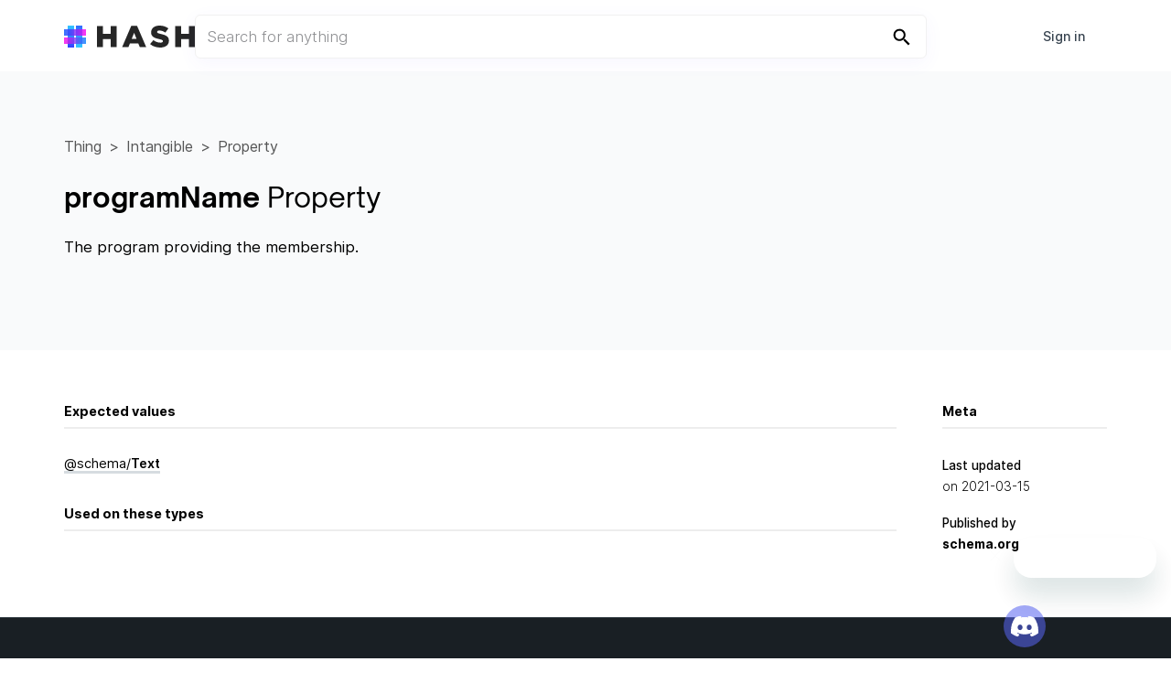

--- FILE ---
content_type: text/html; charset=utf-8
request_url: https://simulation.hash.ai/@schema/schemas/programName
body_size: 6458
content:
<!DOCTYPE html><html><head><meta charSet="utf-8"/><meta name="apple-mobile-web-app-title" content="HASH"/><script type="e247cbb38be6a0064eb120eb-text/javascript">(function(w,d,s,l,i){w[l]=w[l]||[];w[l].push({&#x27;gtm.start&#x27;:
        new Date().getTime(),event:&#x27;gtm.js&#x27;});var f=d.getElementsByTagName(s)[0],
        j=d.createElement(s),dl=l!=&#x27;dataLayer&#x27;?&#x27;&amp;l=&#x27;+l:&#x27;&#x27;;j.async=true;j.src=
        &#x27;https://www.googletagmanager.com/gtm.js?id=&#x27;+i+dl;f.parentNode.insertBefore(j,f);
      })(window,document,&#x27;script&#x27;,&#x27;dataLayer&#x27;,&#x27;GTM-MS7H93X&#x27;);</script><link rel="shortcut icon" type="image/png" href="/assets/img/brand/favicon.png"/><link rel="apple-touch-icon-precomposed" href="/assets/img/brand/favicon-57.png"/><link rel="apple-touch-icon-precomposed" sizes="72x72" href="/assets/img/brand/favicon-72.png"/><link rel="apple-touch-icon-precomposed" sizes="76x76" href="/assets/img/brand/favicon-76.png"/><link rel="apple-touch-icon-precomposed" sizes="114x114" href="/assets/img/brand/favicon-114.png"/><link rel="apple-touch-icon-precomposed" sizes="120x120" href="/assets/img/brand/favicon-120.png"/><link rel="apple-touch-icon-precomposed" sizes="144x144" href="/assets/img/brand/favicon-144.png"/><link rel="apple-touch-icon-precomposed" sizes="152x152" href="/assets/img/brand/favicon-152.png"/><link rel="apple-touch-icon-precomposed" sizes="180x180" href="/assets/img/brand/favicon-180.png"/><link rel="icon" sizes="192x192" href="/assets/img/brand/favicon-192.png"/><link rel="mask-icon" href="/assets/img/brand/safari-pinned-tab.svg" color="#0094ff"/><meta name="manifest" content="/assets/scripts/site.webmanifest"/><meta name="msapplication-TileColor" content="#FFFFFF"/><meta name="msapplication-TileImage" content="/assets/img/brand/favicon-144.png"/><meta name="msapplication-config" content="/assets/scripts/browserconfig.xml"/><meta name="viewport" content="width=device-width, initial-scale=1.0"/><script async="" id="ze-snippet" src="https://static.zdassets.com/ekr/snippet.js?key=5978b6ce-eef1-4358-98f9-2680c9fbfbe3" type="e247cbb38be6a0064eb120eb-text/javascript"> </script><link rel="canonical" href="https://hash.ai/@schema/schemas/programName"/><title>programName - HASH</title><meta name="twitter:card" content="summary_large_image"/><meta name="twitter:site" content="@hashintel"/><meta name="twitter:title" content="programName - HASH"/><meta name="twitter:description" content="The program providing the membership."/><meta name="twitter:image" content="https://cdn-us1.hash.ai/assets/hash-card.png"/><meta property="og:url" content="https://hash.ai/@schema/schemas/programName"/><meta property="og:title" content="programName - HASH"/><meta property="og:description" content="The program providing the membership."/><meta property="og:image" content="https://cdn-us1.hash.ai/assets/hash-card.png"/><meta name="description" content="The program providing the membership."/><meta name="next-head-count" content="32"/><link rel="preload" href="/_next/static/css/695740ef90d25b3f54f8.css" as="style"/><link rel="stylesheet" href="/_next/static/css/695740ef90d25b3f54f8.css" data-n-g=""/><noscript data-n-css=""></noscript><script defer="" nomodule="" src="/_next/static/chunks/polyfills-a40ef1678bae11e696dba45124eadd70.js" type="e247cbb38be6a0064eb120eb-text/javascript"></script><script src="/_next/static/chunks/webpack-1647ab7e4591034394be.js" defer="" type="e247cbb38be6a0064eb120eb-text/javascript"></script><script src="/_next/static/chunks/framework-c8b63e3de7f7d34cd6f7.js" defer="" type="e247cbb38be6a0064eb120eb-text/javascript"></script><script src="/_next/static/chunks/main-2a8a778145ff82220ecb.js" defer="" type="e247cbb38be6a0064eb120eb-text/javascript"></script><script src="/_next/static/chunks/pages/_app-1b982c153a135c28ae20.js" defer="" type="e247cbb38be6a0064eb120eb-text/javascript"></script><script src="/_next/static/chunks/3624-2a0ef8e6c1571eb1a16a.js" defer="" type="e247cbb38be6a0064eb120eb-text/javascript"></script><script src="/_next/static/chunks/6272-3277071bee406c1d1a5b.js" defer="" type="e247cbb38be6a0064eb120eb-text/javascript"></script><script src="/_next/static/chunks/1600-455cedd3b0c7437bd408.js" defer="" type="e247cbb38be6a0064eb120eb-text/javascript"></script><script src="/_next/static/chunks/7009-bcb87a0b03142323f9d6.js" defer="" type="e247cbb38be6a0064eb120eb-text/javascript"></script><script src="/_next/static/chunks/9831-96033427b9516baa1d50.js" defer="" type="e247cbb38be6a0064eb120eb-text/javascript"></script><script src="/_next/static/chunks/8333-061d6945b04cea0c59ea.js" defer="" type="e247cbb38be6a0064eb120eb-text/javascript"></script><script src="/_next/static/chunks/5990-0d02fa4a650f370b745b.js" defer="" type="e247cbb38be6a0064eb120eb-text/javascript"></script><script src="/_next/static/chunks/pages/@/%5Bshortname%5D/schemas/%5Bname%5D-895860b131ec19acef88.js" defer="" type="e247cbb38be6a0064eb120eb-text/javascript"></script><script src="/_next/static/40rxUZKUR67z1wLpJ1-5b/_buildManifest.js" defer="" type="e247cbb38be6a0064eb120eb-text/javascript"></script><script src="/_next/static/40rxUZKUR67z1wLpJ1-5b/_ssgManifest.js" defer="" type="e247cbb38be6a0064eb120eb-text/javascript"></script><style data-emotion="css 18thv3m 11939x5 1lb064j 70qvj9 nggo84 zu65uv 1n4a93h 1307tv8 ymkrok 12z0wuy 1p9iq4d bergpr f31fbn 1eki6ox 36ndcw 50xdgo">.css-18thv3m{width:100%;position:absolute;z-index:1000000;}.css-11939x5{max-height:78.2px;width:100%;position:fixed;top:0;z-index:1000000;background-color:#fff;-webkit-transition:top 300ms cubic-bezier(0.4, 0, 0.2, 1) 0ms,padding-top 300ms cubic-bezier(0.4, 0, 0.2, 1) 0ms,padding-bottom 300ms cubic-bezier(0.4, 0, 0.2, 1) 0ms,box-shadow 300ms cubic-bezier(0.4, 0, 0.2, 1) 0ms,border-bottom-color 300ms cubic-bezier(0.4, 0, 0.2, 1) 0ms,background-color 300ms cubic-bezier(0.4, 0, 0.2, 1) 0ms;transition:top 300ms cubic-bezier(0.4, 0, 0.2, 1) 0ms,padding-top 300ms cubic-bezier(0.4, 0, 0.2, 1) 0ms,padding-bottom 300ms cubic-bezier(0.4, 0, 0.2, 1) 0ms,box-shadow 300ms cubic-bezier(0.4, 0, 0.2, 1) 0ms,border-bottom-color 300ms cubic-bezier(0.4, 0, 0.2, 1) 0ms,background-color 300ms cubic-bezier(0.4, 0, 0.2, 1) 0ms;border-bottom-style:solid;border-bottom-color:transparent;border-bottom-width:1px;box-shadow:none;}.css-1lb064j{padding-top:16px;padding-bottom:18px;display:-webkit-box;display:-webkit-flex;display:-ms-flexbox;display:flex;-webkit-box-pack:justify;-webkit-justify-content:space-between;justify-content:space-between;-webkit-align-items:center;-webkit-box-align:center;-ms-flex-align:center;align-items:center;}@media (max-width:991.95px){.css-1lb064j{max-width:unset;}}.css-70qvj9{display:-webkit-box;display:-webkit-flex;display:-ms-flexbox;display:flex;-webkit-align-items:center;-webkit-box-align:center;-ms-flex-align:center;align-items:center;}.css-nggo84{display:none;}@media (max-width:849.95px){.css-nggo84{display:block;}}.css-zu65uv{display:-webkit-inline-box;display:-webkit-inline-flex;display:-ms-inline-flexbox;display:inline-flex;-webkit-align-items:center;-webkit-box-align:center;-ms-flex-align:center;align-items:center;-webkit-box-pack:center;-ms-flex-pack:center;-webkit-justify-content:center;justify-content:center;position:relative;box-sizing:border-box;-webkit-tap-highlight-color:transparent;background-color:transparent;outline:0;border:0;margin:0;border-radius:0;padding:0;cursor:pointer;-webkit-user-select:none;-moz-user-select:none;-ms-user-select:none;user-select:none;vertical-align:middle;-moz-appearance:none;-webkit-appearance:none;-webkit-text-decoration:none;text-decoration:none;color:inherit;font-family:"Roboto","Helvetica","Arial",sans-serif;font-weight:500;font-size:0.875rem;line-height:1.75;letter-spacing:0.02857em;text-transform:uppercase;min-width:64px;padding:6px 8px;border-radius:4px;-webkit-transition:background-color 250ms cubic-bezier(0.4, 0, 0.2, 1) 0ms,box-shadow 250ms cubic-bezier(0.4, 0, 0.2, 1) 0ms,border-color 250ms cubic-bezier(0.4, 0, 0.2, 1) 0ms,color 250ms cubic-bezier(0.4, 0, 0.2, 1) 0ms;transition:background-color 250ms cubic-bezier(0.4, 0, 0.2, 1) 0ms,box-shadow 250ms cubic-bezier(0.4, 0, 0.2, 1) 0ms,border-color 250ms cubic-bezier(0.4, 0, 0.2, 1) 0ms,color 250ms cubic-bezier(0.4, 0, 0.2, 1) 0ms;color:#1976d2;line-height:1.2;font-family:inherit;padding:8px 12px;border-radius:4px;letter-spacing:0;text-transform:none;color:#37434F;color:#64778C;font-size:16px;}.css-zu65uv::-moz-focus-inner{border-style:none;}.css-zu65uv.Mui-disabled{pointer-events:none;cursor:default;}@media print{.css-zu65uv{-webkit-print-color-adjust:exact;color-adjust:exact;}}.css-zu65uv:hover{-webkit-text-decoration:none;text-decoration:none;background-color:rgba(25, 118, 210, 0.04);}@media (hover: none){.css-zu65uv:hover{background-color:transparent;}}.css-zu65uv.Mui-disabled{color:rgba(0, 0, 0, 0.26);}.css-zu65uv:hover{background-color:#EBF2F7;}.css-zu65uv .MuiButton-endIcon,.css-zu65uv .MuiButton-startIcon{color:#758AA1;}.css-1n4a93h{display:inherit;margin-right:-4px;margin-left:8px;}.css-1n4a93h>*:nth-of-type(1){font-size:20px;}.css-1307tv8{-webkit-user-select:none;-moz-user-select:none;-ms-user-select:none;user-select:none;width:1em;height:1em;display:inline-block;fill:currentColor;-webkit-flex-shrink:0;-ms-flex-negative:0;flex-shrink:0;-webkit-transition:fill 200ms cubic-bezier(0.4, 0, 0.2, 1) 0ms;transition:fill 200ms cubic-bezier(0.4, 0, 0.2, 1) 0ms;font-size:1.5rem;height:16px;}.css-ymkrok{display:-webkit-box;display:-webkit-flex;display:-ms-flexbox;display:flex;-webkit-align-items:center;-webkit-box-align:center;-ms-flex-align:center;align-items:center;}@media (max-width:849.95px){.css-ymkrok{display:none;}}.css-12z0wuy{margin-right:8px;}.css-1p9iq4d{display:-webkit-inline-box;display:-webkit-inline-flex;display:-ms-inline-flexbox;display:inline-flex;-webkit-align-items:center;-webkit-box-align:center;-ms-flex-align:center;align-items:center;-webkit-box-pack:center;-ms-flex-pack:center;-webkit-justify-content:center;justify-content:center;position:relative;box-sizing:border-box;-webkit-tap-highlight-color:transparent;background-color:transparent;outline:0;border:0;margin:0;border-radius:0;padding:0;cursor:pointer;-webkit-user-select:none;-moz-user-select:none;-ms-user-select:none;user-select:none;vertical-align:middle;-moz-appearance:none;-webkit-appearance:none;-webkit-text-decoration:none;text-decoration:none;color:inherit;font-family:"Roboto","Helvetica","Arial",sans-serif;font-weight:500;font-size:0.875rem;line-height:1.75;letter-spacing:0.02857em;text-transform:uppercase;min-width:64px;padding:6px 8px;border-radius:4px;-webkit-transition:background-color 250ms cubic-bezier(0.4, 0, 0.2, 1) 0ms,box-shadow 250ms cubic-bezier(0.4, 0, 0.2, 1) 0ms,border-color 250ms cubic-bezier(0.4, 0, 0.2, 1) 0ms,color 250ms cubic-bezier(0.4, 0, 0.2, 1) 0ms;transition:background-color 250ms cubic-bezier(0.4, 0, 0.2, 1) 0ms,box-shadow 250ms cubic-bezier(0.4, 0, 0.2, 1) 0ms,border-color 250ms cubic-bezier(0.4, 0, 0.2, 1) 0ms,color 250ms cubic-bezier(0.4, 0, 0.2, 1) 0ms;color:#1976d2;line-height:1.2;font-family:inherit;padding:8px 12px;border-radius:4px;letter-spacing:0;text-transform:none;color:#37434F;padding:12px 16px;}.css-1p9iq4d::-moz-focus-inner{border-style:none;}.css-1p9iq4d.Mui-disabled{pointer-events:none;cursor:default;}@media print{.css-1p9iq4d{-webkit-print-color-adjust:exact;color-adjust:exact;}}.css-1p9iq4d:hover{-webkit-text-decoration:none;text-decoration:none;background-color:rgba(25, 118, 210, 0.04);}@media (hover: none){.css-1p9iq4d:hover{background-color:transparent;}}.css-1p9iq4d.Mui-disabled{color:rgba(0, 0, 0, 0.26);}.css-1p9iq4d:hover{background-color:#EBF2F7;}.css-1p9iq4d .MuiButton-endIcon,.css-1p9iq4d .MuiButton-startIcon{color:#758AA1;}.css-bergpr{z-index:999999;margin-top:78.2px;position:fixed;background:#fff;top:0;left:0;width:100%;height:calc(100% - 78.2px);overflow:hidden;display:-webkit-box;display:-webkit-flex;display:-ms-flexbox;display:flex;-webkit-flex-direction:column;-ms-flex-direction:column;flex-direction:column;-webkit-box-pack:justify;-webkit-justify-content:space-between;justify-content:space-between;}.css-f31fbn{padding:40px;-webkit-flex-shrink:0;-ms-flex-negative:0;flex-shrink:0;display:-webkit-box;display:-webkit-flex;display:-ms-flexbox;display:flex;-webkit-box-pack:justify;-webkit-justify-content:space-between;justify-content:space-between;-webkit-align-items:center;-webkit-box-align:center;-ms-flex-align:center;align-items:center;}.css-1eki6ox{margin-right:8px;max-width:175px;-webkit-box-flex:1;-webkit-flex-grow:1;-ms-flex-positive:1;flex-grow:1;}.css-36ndcw{display:-webkit-inline-box;display:-webkit-inline-flex;display:-ms-inline-flexbox;display:inline-flex;-webkit-align-items:center;-webkit-box-align:center;-ms-flex-align:center;align-items:center;-webkit-box-pack:center;-ms-flex-pack:center;-webkit-justify-content:center;justify-content:center;position:relative;box-sizing:border-box;-webkit-tap-highlight-color:transparent;background-color:transparent;outline:0;border:0;margin:0;border-radius:0;padding:0;cursor:pointer;-webkit-user-select:none;-moz-user-select:none;-ms-user-select:none;user-select:none;vertical-align:middle;-moz-appearance:none;-webkit-appearance:none;-webkit-text-decoration:none;text-decoration:none;color:inherit;font-family:"Roboto","Helvetica","Arial",sans-serif;font-weight:500;font-size:0.875rem;line-height:1.75;letter-spacing:0.02857em;text-transform:uppercase;min-width:64px;padding:6px 8px;border-radius:4px;-webkit-transition:background-color 250ms cubic-bezier(0.4, 0, 0.2, 1) 0ms,box-shadow 250ms cubic-bezier(0.4, 0, 0.2, 1) 0ms,border-color 250ms cubic-bezier(0.4, 0, 0.2, 1) 0ms,color 250ms cubic-bezier(0.4, 0, 0.2, 1) 0ms;transition:background-color 250ms cubic-bezier(0.4, 0, 0.2, 1) 0ms,box-shadow 250ms cubic-bezier(0.4, 0, 0.2, 1) 0ms,border-color 250ms cubic-bezier(0.4, 0, 0.2, 1) 0ms,color 250ms cubic-bezier(0.4, 0, 0.2, 1) 0ms;color:#1976d2;line-height:1.2;font-family:inherit;padding:8px 12px;border-radius:4px;letter-spacing:0;text-transform:none;color:#37434F;padding:16px;width:100%;}.css-36ndcw::-moz-focus-inner{border-style:none;}.css-36ndcw.Mui-disabled{pointer-events:none;cursor:default;}@media print{.css-36ndcw{-webkit-print-color-adjust:exact;color-adjust:exact;}}.css-36ndcw:hover{-webkit-text-decoration:none;text-decoration:none;background-color:rgba(25, 118, 210, 0.04);}@media (hover: none){.css-36ndcw:hover{background-color:transparent;}}.css-36ndcw.Mui-disabled{color:rgba(0, 0, 0, 0.26);}.css-36ndcw:hover{background-color:#EBF2F7;}.css-36ndcw .MuiButton-endIcon,.css-36ndcw .MuiButton-startIcon{color:#758AA1;}.css-50xdgo{padding-top:78.2px;}@media (max-width:849.95px){.css-50xdgo{padding-top:69.2px;}}</style></head><body><noscript><iframe src="https://www.googletagmanager.com/ns.html?id=GTM-MS7H93X" height="0" width="0" style="display:none;visibility:hidden"></iframe></noscript><div id="__next"><div class="discord-widget"><svg width="71" height="55" viewBox="0 0 71 55" fill="none" xmlns="http://www.w3.org/2000/svg"><title>Discord</title><g clip-path="url(#clip0)"><path d="M60.105 4.898A58.55 58.55 0 0 0 45.653.415a.22.22 0 0 0-.233.11 40.784 40.784 0 0 0-1.8 3.697c-5.456-.817-10.886-.817-16.23 0-.485-1.164-1.201-2.587-1.828-3.697a.228.228 0 0 0-.233-.11 58.386 58.386 0 0 0-14.451 4.483.207.207 0 0 0-.095.082C1.578 18.73-.944 32.144.293 45.39a.244.244 0 0 0 .093.167c6.073 4.46 11.955 7.167 17.729 8.962a.23.23 0 0 0 .249-.082 42.08 42.08 0 0 0 3.627-5.9.225.225 0 0 0-.123-.312 38.772 38.772 0 0 1-5.539-2.64.228.228 0 0 1-.022-.378c.372-.279.744-.569 1.1-.862a.22.22 0 0 1 .23-.03c11.619 5.304 24.198 5.304 35.68 0a.219.219 0 0 1 .233.027c.356.293.728.586 1.103.865a.228.228 0 0 1-.02.378 36.384 36.384 0 0 1-5.54 2.637.227.227 0 0 0-.121.315 47.249 47.249 0 0 0 3.624 5.897.225.225 0 0 0 .249.084c5.801-1.794 11.684-4.502 17.757-8.961a.228.228 0 0 0 .092-.164c1.48-15.315-2.48-28.618-10.497-40.412a.18.18 0 0 0-.093-.084zm-36.38 32.427c-3.497 0-6.38-3.211-6.38-7.156 0-3.944 2.827-7.156 6.38-7.156 3.583 0 6.438 3.24 6.382 7.156 0 3.945-2.827 7.156-6.381 7.156zm23.593 0c-3.498 0-6.38-3.211-6.38-7.156 0-3.944 2.826-7.156 6.38-7.156 3.582 0 6.437 3.24 6.38 7.156 0 3.945-2.798 7.156-6.38 7.156z" fill="#fff"></path></g><defs><clipPath id="clip0"><path fill="#fff" d="M0 0h71v55H0z"></path></clipPath></defs></svg></div><div class="navheader Index  MuiBox-root css-18thv3m"><div class="MuiBox-root css-11939x5"><div class="container MuiBox-root css-1lb064j"><div class="links normal-text bold MuiBox-root css-70qvj9"><a class="image-link" href="/"><div class="desktop"><div class="logo-component flex"><div style="width:1.5rem;height:1.5rem"><div class="vertical1"></div><div class="vertical2"></div><div class="horizontal1"></div><div class="horizontal2"></div></div><svg class="hash-letters black" style="height:calc(1.5rem);margin-left:calc(1.5rem*0.5);width:auto" width="151" height="34" viewBox="0 0 151 34" xmlns="http://www.w3.org/2000/svg"><title>HASH</title><g id="Wireframes" fill="none" fill-rule="evenodd"><g id="hash.ai" transform="translate(-158 -99)" fill="rgba(0, 0, 0, 0.85)"><g id="Group" transform="translate(94 95)"><path d="M64 4.564h9.232v12.303h11.85V4.564h9.231v32.872h-9.232V24.945h-11.85v12.491H64V4.564zm61.025 19.911l-3.712-9.345-3.76 9.345h7.472zm-8.09-20.146h8.899l14.18 33.107h-9.898l-2.427-5.87h-12.848l-2.38 5.87h-9.707l14.18-33.107zM161.542 38c-2.982 0-5.814-.454-8.495-1.362-2.68-.908-5.052-2.27-7.114-4.086l5.14-6.058c3.33 2.63 6.931 3.945 10.802 3.945 1.237 0 2.181-.195 2.831-.587.65-.391.976-.947.976-1.667v-.094c0-.344-.08-.65-.238-.916-.159-.266-.452-.524-.88-.774-.429-.25-1-.494-1.714-.728-.713-.235-1.641-.478-2.783-.728a61.743 61.743 0 0 1-4.95-1.339c-1.522-.485-2.847-1.111-3.973-1.878a8.556 8.556 0 0 1-2.665-2.865c-.65-1.142-.975-2.56-.975-4.25v-.094c0-1.534.293-2.943.88-4.226a9.386 9.386 0 0 1 2.57-3.334c1.126-.94 2.482-1.668 4.068-2.184C156.61 4.258 158.401 4 160.4 4c2.855 0 5.4.368 7.637 1.104a19.372 19.372 0 0 1 6.068 3.263l-4.616 6.434c-1.523-1.064-3.085-1.87-4.688-2.418-1.602-.548-3.148-.822-4.64-.822-1.11 0-1.942.203-2.498.61-.555.407-.832.908-.832 1.503v.094c0 .376.087.704.261.986.175.282.476.54.905.775.428.235 1.015.47 1.76.704.746.235 1.69.478 2.832.728 1.903.407 3.624.885 5.163 1.433 1.539.548 2.847 1.213 3.926 1.996 1.078.782 1.903 1.73 2.474 2.84.571 1.112.857 2.435.857 3.969v.094c0 1.69-.325 3.193-.976 4.508a9.7 9.7 0 0 1-2.736 3.358c-1.174.923-2.585 1.628-4.235 2.113-1.65.485-3.49.728-5.52.728zm23.145-33.436h9.232v12.303h11.85V4.564H215v32.872h-9.232V24.945h-11.85v12.491h-9.231V4.564z" id="HASH"></path></g></g></g></svg></div></div><div class="mobile"><div class="logo-component flex"><div style="width:2.2rem;height:2.2rem"><div class="vertical1"></div><div class="vertical2"></div><div class="horizontal1"></div><div class="horizontal2"></div></div></div></div></a></div><div class="searchbar"><form class="searchbar-input"><input type="text" class="input normal-text" placeholder="Search for anything" value=""/><button type="submit"><img src="/assets/magnify.svg" alt="Search"/></button></form></div><div class="MuiBox-root css-70qvj9"><div class="MuiBox-root css-nggo84"><button class="MuiButton-root MuiButton-text MuiButton-textPrimary MuiButton-sizeMedium MuiButton-textSizeMedium MuiButtonBase-root css-zu65uv" tabindex="0" type="button">Menu<span class="MuiButton-endIcon MuiButton-iconSizeMedium css-1n4a93h"><svg class="MuiSvgIcon-root MuiSvgIcon-fontSizeMedium css-1307tv8" focusable="false" aria-hidden="true" viewBox="0 0 16 16" width="16" height="16" fill="none"><path fill="currentColor" d="M1 2.75C1 2.34375 1.3125 2 1.75 2H14.25C14.6562 2 15 2.34375 15 2.75C15 3.1875 14.6562 3.5 14.25 3.5H1.75C1.3125 3.5 1 3.1875 1 2.75ZM1 7.75C1 7.34375 1.3125 7 1.75 7H14.25C14.6562 7 15 7.34375 15 7.75C15 8.1875 14.6562 8.5 14.25 8.5H1.75C1.3125 8.5 1 8.1875 1 7.75ZM14.25 13.5H1.75C1.3125 13.5 1 13.1875 1 12.75C1 12.3438 1.3125 12 1.75 12H14.25C14.6562 12 15 12.3438 15 12.75C15 13.1875 14.6562 13.5 14.25 13.5Z"></path></svg></span></button></div><div class="MuiBox-root css-ymkrok"><a class="MuiBox-root css-12z0wuy" style="opacity:0" href="/signin?redirect=/@/schema/schemas/programName"><button class="MuiButton-root MuiButton-text MuiButton-textPrimary MuiButton-sizeMedium MuiButton-textSizeMedium MuiButtonBase-root css-1p9iq4d" tabindex="0" type="button">Sign in</button></a></div></div></div></div><div class="MuiBox-root css-bergpr" style="visibility:hidden"><div class="MuiBox-root css-f31fbn"><a class="MuiBox-root css-1eki6ox" style="opacity:0" href="/signin?redirect=/@/schema/schemas/programName"><button class="MuiButton-root MuiButton-text MuiButton-textPrimary MuiButton-sizeMedium MuiButton-textSizeMedium MuiButtonBase-root css-36ndcw" tabindex="0" type="button">Sign in</button></a></div></div></div><div class="MuiBox-root css-50xdgo"><div class="schema-page project-page"><div class="project-header"><div class="container project-header-content schema-header"><ul class="schema-breadcrumbs listing-category"><li><a class="schema-link no-underline" href="/@schema/schemas/Thing"><span class="schema-link-underline">Thing</span></a></li><li><a class="schema-link no-underline" href="/@schema/schemas/Intangible"><span class="schema-link-underline">Intangible</span></a></li><li><a class="schema-link no-underline" href="/@schema/schemas/Property"><span class="schema-link-underline">Property</span></a></li></ul><div class="header-flex-container"><div class="schema-summary"><h3 class="project-title heading-3"><strong>programName</strong> <!-- -->Property</h3><p class="schema-description"><div class="markdown-display"><p>The program providing the membership.</p></div></p></div><div class="schema-header-buttons"></div></div></div></div><div class="container project-main-content"><div class="schema-body-left property-body"><div class="section-with-title "><div class="section-title">Expected values</div><div><div class="property-meta-link"><a class="text-link" href="/@schema/schemas/Text"><span class="light-namespace">@<!-- -->schema<!-- -->/</span><span>Text</span></a></div></div></div><div class="section-with-title "><div class="section-title">Used on these types</div><div></div></div></div><div class="project-metadata small-text"><div class="section-with-title "><div class="section-title">Meta</div><div><div class="metadata-field"><div class="field-label">Last updated</div>on <!-- -->2021-03-15</div><div class="metadata-field"><div class="field-label">Published by</div><a class="schema-link no-underline" href="/@schema"><span class="schema-link-underline">schema.org</span></a></div></div></div></div></div></div></div><div class="footer"><div class="container"><div class="footer-logo"><a href="/"><div class="logo-component flex"><div style="width:1.5rem;height:1.5rem"><div class="vertical1"></div><div class="vertical2"></div><div class="horizontal1"></div><div class="horizontal2"></div></div><svg class="hash-letters white" style="height:calc(1.5rem);margin-left:calc(1.5rem*0.5);width:auto" width="151" height="34" viewBox="0 0 151 34" xmlns="http://www.w3.org/2000/svg"><title>HASH</title><g id="Wireframes" fill="none" fill-rule="evenodd"><g id="hash.ai" transform="translate(-158 -99)" fill="#EFF0F2"><g id="Group" transform="translate(94 95)"><path d="M64 4.564h9.232v12.303h11.85V4.564h9.231v32.872h-9.232V24.945h-11.85v12.491H64V4.564zm61.025 19.911l-3.712-9.345-3.76 9.345h7.472zm-8.09-20.146h8.899l14.18 33.107h-9.898l-2.427-5.87h-12.848l-2.38 5.87h-9.707l14.18-33.107zM161.542 38c-2.982 0-5.814-.454-8.495-1.362-2.68-.908-5.052-2.27-7.114-4.086l5.14-6.058c3.33 2.63 6.931 3.945 10.802 3.945 1.237 0 2.181-.195 2.831-.587.65-.391.976-.947.976-1.667v-.094c0-.344-.08-.65-.238-.916-.159-.266-.452-.524-.88-.774-.429-.25-1-.494-1.714-.728-.713-.235-1.641-.478-2.783-.728a61.743 61.743 0 0 1-4.95-1.339c-1.522-.485-2.847-1.111-3.973-1.878a8.556 8.556 0 0 1-2.665-2.865c-.65-1.142-.975-2.56-.975-4.25v-.094c0-1.534.293-2.943.88-4.226a9.386 9.386 0 0 1 2.57-3.334c1.126-.94 2.482-1.668 4.068-2.184C156.61 4.258 158.401 4 160.4 4c2.855 0 5.4.368 7.637 1.104a19.372 19.372 0 0 1 6.068 3.263l-4.616 6.434c-1.523-1.064-3.085-1.87-4.688-2.418-1.602-.548-3.148-.822-4.64-.822-1.11 0-1.942.203-2.498.61-.555.407-.832.908-.832 1.503v.094c0 .376.087.704.261.986.175.282.476.54.905.775.428.235 1.015.47 1.76.704.746.235 1.69.478 2.832.728 1.903.407 3.624.885 5.163 1.433 1.539.548 2.847 1.213 3.926 1.996 1.078.782 1.903 1.73 2.474 2.84.571 1.112.857 2.435.857 3.969v.094c0 1.69-.325 3.193-.976 4.508a9.7 9.7 0 0 1-2.736 3.358c-1.174.923-2.585 1.628-4.235 2.113-1.65.485-3.49.728-5.52.728zm23.145-33.436h9.232v12.303h11.85V4.564H215v32.872h-9.232V24.945h-11.85v12.491h-9.231V4.564z" id="HASH"></path></g></g></g></svg></div></a></div></div></div></div><script id="__NEXT_DATA__" type="application/json">{"props":{"pageProps":{"userAgent":"Mozilla/5.0 (Macintosh; Intel Mac OS X 10_15_7) AppleWebKit/537.36 (KHTML, like Gecko) Chrome/131.0.0.0 Safari/537.36; ClaudeBot/1.0; +claudebot@anthropic.com)","query":{"shortname":"schema","name":"programName"}},"user":null,"query":{"shortname":"schema","name":"programName"},"path":"/@/schema/schemas/programName","redirecting":false,"maintenance":false,"apolloState":{"data":{"ROOT_QUERY":{"__typename":"Query","me":null,"property({\"name\":\"programName\",\"namespace\":\"schema\"})":{"__ref":"Property:@schema/programName"}},"Org:5e99d44011dc7806839d0f67":{"id":"5e99d44011dc7806839d0f67","__typename":"Org","name":"schema.org","shortname":"schema"},"Property:@schema/programName":{"id":"@schema/programName","__typename":"Property","canUserEdit":false,"name":"programName","namespace":"schema","description":"The program providing the membership.","expectedType":[{"__typename":"SchemaReference","name":"Text","namespace":"schema","version":"12.0.0"}],"inverseOf":null,"owner":{"__ref":"Org:5e99d44011dc7806839d0f67"},"propertyOf":[],"subPropertyOf":[],"subProperties":[],"supersededBy":null,"createdAt":"2021-03-15T23:47:12.954Z","updatedAt":"2021-03-15T23:47:12.954Z"}}},"apollo":null},"page":"/@/[shortname]/schemas/[name]","query":{"shortname":"schema","name":"programName"},"buildId":"40rxUZKUR67z1wLpJ1-5b","isFallback":false,"customServer":true,"appGip":true,"scriptLoader":[]}</script><script src="/cdn-cgi/scripts/7d0fa10a/cloudflare-static/rocket-loader.min.js" data-cf-settings="e247cbb38be6a0064eb120eb-|49" defer></script><script>(function(){function c(){var b=a.contentDocument||a.contentWindow.document;if(b){var d=b.createElement('script');d.innerHTML="window.__CF$cv$params={r:'9c172210fda9f162',t:'MTc2OTAwMTg3OQ=='};var a=document.createElement('script');a.src='/cdn-cgi/challenge-platform/scripts/jsd/main.js';document.getElementsByTagName('head')[0].appendChild(a);";b.getElementsByTagName('head')[0].appendChild(d)}}if(document.body){var a=document.createElement('iframe');a.height=1;a.width=1;a.style.position='absolute';a.style.top=0;a.style.left=0;a.style.border='none';a.style.visibility='hidden';document.body.appendChild(a);if('loading'!==document.readyState)c();else if(window.addEventListener)document.addEventListener('DOMContentLoaded',c);else{var e=document.onreadystatechange||function(){};document.onreadystatechange=function(b){e(b);'loading'!==document.readyState&&(document.onreadystatechange=e,c())}}}})();</script></body></html>

--- FILE ---
content_type: application/javascript; charset=UTF-8
request_url: https://simulation.hash.ai/_next/static/40rxUZKUR67z1wLpJ1-5b/_buildManifest.js
body_size: 1899
content:
self.__BUILD_MANIFEST=function(s,a,c,e,t,n,i,d,l,g,o,r,u,p,b,f,h,m,j,k){return{__rewrites:{beforeFiles:[],afterFiles:[{source:"/@:shortname/:projectPath*",destination:"/@/:shortname/:projectPath*"},{source:"/@:shortname",destination:"/@/:shortname"},{source:"/index",destination:u},{source:"/platform/index",destination:p}],fallback:[]},"/":["static/chunks/pages/index-82cc422c962cb87eb045.js"],"/404":["static/chunks/pages/404-561f7f3e060708b9c907.js"],"/@/[shortname]":[s,a,t,n,d,b,"static/chunks/pages/@/[shortname]-685c0457a6dad02ff35c.js"],"/@/[shortname]/schemas/create-new":[s,c,a,l,"static/chunks/pages/@/[shortname]/schemas/create-new-d0d6f3ce0872aee8bdbb.js"],"/@/[shortname]/schemas/[name]":[s,c,a,i,g,f,l,"static/chunks/pages/@/[shortname]/schemas/[name]-895860b131ec19acef88.js"],"/@/[shortname]/[...projectSlug]":[s,c,a,t,i,g,f,n,d,b,"static/chunks/pages/@/[shortname]/[...projectSlug]-093c38d13cb7c412281a.js"],"/_error":["static/chunks/pages/_error-6921fd40f3f311bd0f16.js"],"/about":["static/chunks/pages/about-63d28ace68b11acf3baf.js"],"/about/brand":["static/chunks/pages/about/brand-d5aaf89f0651bc493ce8.js"],"/about/leadership/[person]":["static/chunks/pages/about/leadership/[person]-1cb939e91b85c20d1d00.js"],"/about/mission":["static/chunks/pages/about/mission-9861272214d423c4b537.js"],"/account/[[...section]]":[s,c,a,e,t,o,h,n,m,"static/chunks/pages/account/[[...section]]-f103ba031a77339f13ce.js"],"/admin":["static/chunks/pages/admin-00be0a05d28358992ce0.js"],"/admin/[section]":[s,c,a,e,t,o,h,"static/chunks/9521-693f7dee7a2d650dd73b.js",n,m,"static/chunks/pages/admin/[section]-63db284b2fff7d423f48.js"],"/blog":["static/chunks/pages/blog-cfe7640846defd329357.js"],"/blog/[slug]":[i,"static/chunks/pages/blog/[slug]-ccf4b36aabdd99b1acae.js"],"/careers":["static/chunks/pages/careers-89785e40d75db6894d89.js"],"/careers/[slug]":["static/chunks/pages/careers/[slug]-0a9d4e61c9fe188d9195.js"],"/cases/[name]":["static/chunks/pages/cases/[name]-832c664bc5869e10980d.js"],"/cloud":["static/chunks/pages/cloud-5ac6646e69162e6974b4.js"],"/contact":[j,"static/chunks/pages/contact-7b25f2323c067825fc8b.js"],"/core":["static/chunks/pages/core-ca433b8b0595761421e7.js"],"/covid":["static/chunks/pages/covid-a7c46e6a7e15dcb3b422.js"],"/discord":["static/chunks/pages/discord-64d796903f6c2de9d413.js"],"/docs":["static/chunks/pages/docs-536af70b71dd6160eb03.js"],"/docs/[...docsSlug]":["static/chunks/pages/docs/[...docsSlug]-87f3dbb7ea2f6dae6ace.js"],"/engine":["static/chunks/pages/engine-5bc94d341cddd35c5067.js"],"/glossary":[e,r,"static/chunks/pages/glossary-fe8a8e56bd8ff29a71b3.js"],"/glossary/tag/[tag]":[e,r,"static/chunks/pages/glossary/tag/[tag]-bef559f4fbbe3e6bc988.js"],"/glossary/[term]":["static/chunks/b5f2ed29-f2c94a21ef4de0d0b4c1.js",c,e,i,g,"static/css/4355a0cfb66948e44415.css","static/chunks/5347-40e53a49dc01de8b6763.js",r,"static/chunks/pages/glossary/[term]-6b70797c6f85f972a77c.js"],"/index/[...listingId]":[a,"static/chunks/pages/index/index/[...listingId]-efc01e194cddd5ecb2fb.js"],"/index-home":[k,"static/chunks/pages/index-home-55b1f56ec81f47c21040.js"],"/legal":["static/chunks/pages/legal-f2be04fa57088524a8bc.js"],"/legal/acceptable-use":["static/chunks/pages/legal/acceptable-use-055b7659be28d4e751ee.js"],"/legal/cla":["static/chunks/pages/legal/cla-c9724fba819280a08d94.js"],"/legal/cla/individual":["static/chunks/pages/legal/cla/individual-9b37e75458cbbde41f2e.js"],"/legal/cla/org":["static/chunks/pages/legal/cla/org-8e30c1a6b6035086fa25.js"],"/legal/community":["static/chunks/pages/legal/community-f9a64dabaadee8e9e960.js"],"/legal/copyright":["static/chunks/pages/legal/copyright-c61298facdce68add7c3.js"],"/legal/copyright-dmca-counter-notice":["static/chunks/pages/legal/copyright-dmca-counter-notice-50e50f21bd3c9f340741.js"],"/legal/copyright-dmca-notice":["static/chunks/pages/legal/copyright-dmca-notice-2f80441328ef7b9fa7fa.js"],"/legal/credits":["static/chunks/pages/legal/credits-7985c0769a563182609b.js"],"/legal/index-terms":["static/chunks/pages/legal/index-terms-8140eafdbe272d59eb84.js"],"/legal/privacy":[j,"static/chunks/pages/legal/privacy-1c04778bbe4783d70007.js"],"/legal/sensitive-data-removal":["static/chunks/pages/legal/sensitive-data-removal-2b18b06c78ab8b1b068d.js"],"/legal/terms":["static/chunks/pages/legal/terms-e2ec90eccb65205e510d.js"],"/legal/terms-for-corporates":["static/chunks/pages/legal/terms-for-corporates-9df482805419c5164e5f.js"],"/legal/trade-policy":["static/chunks/pages/legal/trade-policy-e2cd03e38ee09208fe35.js"],"/legal/trademark-complaints":["static/chunks/pages/legal/trademark-complaints-25638043176237f2d15f.js"],"/maintenance":["static/chunks/pages/maintenance-d2b6077bc4957de7b4cd.js"],"/platform":["static/chunks/pages/platform-ec789e61a2eeac859e6c.js"],"/platform/cloud":["static/chunks/pages/platform/cloud-d8ba2e0457242edec849.js"],"/platform/core":["static/chunks/pages/platform/core-ab22c386eef2e89ac8d6.js"],"/platform/engine":["static/chunks/pages/platform/engine-178edb038da803f8631c.js"],"/platform/hindex":["static/chunks/pages/platform/hindex-231e0d508ef24b6ec467.js"],"/press/[slug]":["static/chunks/pages/press/[slug]-57f87f0397d6d5a2bbeb.js"],"/pricing":["static/chunks/pages/pricing-2a937f76c96432631a6d.js"],"/roadmap":["static/chunks/pages/roadmap-d7f3976abe395fc663cc.js"],"/schemas/[name]":["static/chunks/pages/schemas/[name]-07c5ae57b4d04bd853c5.js"],"/security":["static/chunks/pages/security-1136ff18deaacd3a99d9.js"],"/signin":["static/chunks/pages/signin-fc9b4ca63a759ac64e19.js"],"/signup":["static/chunks/pages/signup-f443c01b99c368a17980.js"],"/simulations":[k,"static/chunks/pages/simulations-e2bb49fa75a0a71647fe.js"],"/solutions":["static/chunks/pages/solutions-3c08de098d75433d6453.js"],"/unsupported":["static/chunks/pages/unsupported-44b3ed92cd16b35f31c6.js"],"/updates":["static/chunks/pages/updates-83ab1fa9f66f15037ef0.js"],"/updates/[slug]":["static/chunks/pages/updates/[slug]-0909d484597adeec7570.js"],"/vs/[competitor]":["static/chunks/pages/vs/[competitor]-4a7ddab05ec52df41480.js"],"/[searchType]":[s,c,o,"static/chunks/8471-11b79834c4349c46df2f.js",d,l,"static/chunks/pages/[searchType]-45cf1068ff5d04bb3330.js"],sortedPages:["/","/404","/@/[shortname]","/@/[shortname]/schemas/create-new","/@/[shortname]/schemas/[name]","/@/[shortname]/[...projectSlug]","/_app","/_error","/about","/about/brand","/about/leadership/[person]","/about/mission","/account/[[...section]]","/admin","/admin/[section]","/blog","/blog/[slug]","/careers","/careers/[slug]","/cases/[name]","/cloud","/contact","/core","/covid","/discord","/docs","/docs/[...docsSlug]","/engine","/glossary","/glossary/tag/[tag]","/glossary/[term]","/index/[...listingId]",u,"/legal","/legal/acceptable-use","/legal/cla","/legal/cla/individual","/legal/cla/org","/legal/community","/legal/copyright","/legal/copyright-dmca-counter-notice","/legal/copyright-dmca-notice","/legal/credits","/legal/index-terms","/legal/privacy","/legal/sensitive-data-removal","/legal/terms","/legal/terms-for-corporates","/legal/trade-policy","/legal/trademark-complaints","/maintenance","/platform","/platform/cloud","/platform/core","/platform/engine",p,"/press/[slug]","/pricing","/roadmap","/schemas/[name]","/security","/signin","/signup","/simulations","/solutions","/unsupported","/updates","/updates/[slug]","/vs/[competitor]","/[searchType]"]}}("static/chunks/3624-2a0ef8e6c1571eb1a16a.js","static/chunks/1600-455cedd3b0c7437bd408.js","static/chunks/6272-3277071bee406c1d1a5b.js","static/chunks/7284-bb593c1ac28e89eafac5.js","static/chunks/8054-5c87eb67121571ffca94.js","static/chunks/8834-6ab5246b8404ced44681.js","static/chunks/7009-bcb87a0b03142323f9d6.js","static/chunks/9181-4693067f104883ecbc17.js","static/chunks/5990-0d02fa4a650f370b745b.js","static/chunks/9831-96033427b9516baa1d50.js","static/chunks/2076-7ef80b88d23cc4e96f04.js","static/chunks/8788-d4ea6961bea2f730f719.js","/index-home","/platform/hindex","static/chunks/2628-dca7cd4e92d632d93d44.js","static/chunks/8333-061d6945b04cea0c59ea.js","static/chunks/1945-72b2ca770134177a0bb9.js","static/chunks/534-e3f631b0d210c93f137a.js","static/chunks/9081-8d830b46d11f7aff7950.js","static/chunks/844-adf6a5912a32a0eb82dc.js"),self.__BUILD_MANIFEST_CB&&self.__BUILD_MANIFEST_CB();

--- FILE ---
content_type: application/javascript; charset=UTF-8
request_url: https://simulation.hash.ai/_next/static/chunks/pages/signin-fc9b4ca63a759ac64e19.js
body_size: 625
content:
(self.webpackChunk_N_E=self.webpackChunk_N_E||[]).push([[2176],{44061:function(e,t,n){"use strict";n.r(t);var r=n(30266),s=n(80318),i=n(809),a=n.n(i),c=n(67294),o=n(11163),u=n(46829),l=n(45006),h=n(25100),f=n(76773),p=n(26133),d=n(85893),g=function(e){var t=e.query,n=e.signup,i=(0,o.useRouter)(),g=(0,f.Nm)(t.redirect)||"/",v=(0,c.useState)(!1),w=v[0],m=v[1],N=(0,u.useLazyQuery)(l.fw,{fetchPolicy:"network-only"}),_=(0,s.Z)(N,2),x=_[0],k=_[1],E=k.data,y=k.loading,W=function(){var e=(0,r.Z)(a().mark((function e(t){return a().wrap((function(e){for(;;)switch(e.prev=e.next){case 0:w||y||(null===E||void 0===E?void 0:E.me)||!h.r8&&"https://api.hash.ai"!==t.origin||x();case 1:case"end":return e.stop()}}),e)})));return function(t){return e.apply(this,arguments)}}();(0,c.useEffect)((function(){return window.addEventListener("message",W,!1),function(){return window.removeEventListener("message",W,!1)}}),[]),(0,c.useEffect)((function(){if(null===E||void 0===E?void 0:E.me){var e=E.me;m(!0),h.BB&&(0,p.Z)(e),b?window.location.replace(g):!g.startsWith("/")||g.includes("//")||g.includes("\\")||g.includes("%")?i.replace("/"):"/profile"===g?i.replace("/@".concat(e.shortname)):i.replace(g)}}),[E]);var b=g.startsWith("https://core.hash.ai/")||"https://core.hash.ai"===g||h.r8&&(g.startsWith("https://staging.hash.ai/")||g.startsWith("http://localhost:8080/")||g.startsWith("http://127.0.0.1:8080/"))&&!g.startsWith("http://localhost.hash.ai"),j=!1;return(b||h.ED.find((function(e){return g.startsWith(e)})))&&(j=!0),(0,d.jsxs)("div",{className:"login-page black content-min-height",children:[j&&(0,d.jsxs)("div",{className:"large-text bold",children:["You must be signed in to"," ",b?"see this simulation":"view this page"]}),(0,d.jsxs)("div",{className:"large-text",children:["Please sign in or"," ",(0,d.jsx)("a",{href:"#",onClick:function(){return n()},className:"text-link",children:"register"})," ","to ",b?"view or request access to the file":"proceed"]}),(0,d.jsx)("div",{className:"login-window",children:(0,d.jsx)("iframe",{className:"login-frame",src:h.JW,scrolling:"no"})})]})};g.getInitialProps=function(){var e=(0,r.Z)(a().mark((function e(t){return a().wrap((function(e){for(;;)switch(e.prev=e.next){case 0:return e.abrupt("return",{query:t.query,signup:t.signup});case 1:case"end":return e.stop()}}),e)})));return function(t){return e.apply(this,arguments)}}(),t.default=g},62339:function(e,t,n){(window.__NEXT_P=window.__NEXT_P||[]).push(["/signin",function(){return n(44061)}])}},function(e){e.O(0,[9774,2888,179],(function(){return t=62339,e(e.s=t);var t}));var t=e.O();_N_E=t}]);
//# sourceMappingURL=signin-fc9b4ca63a759ac64e19.js.map

--- FILE ---
content_type: application/javascript; charset=UTF-8
request_url: https://simulation.hash.ai/_next/static/chunks/pages/index-82cc422c962cb87eb045.js
body_size: 9239
content:
(self.webpackChunk_N_E=self.webpackChunk_N_E||[]).push([[5405],{40303:function(e,s,t){"use strict";t.r(s),t.d(s,{default:function(){return ee}});var n=t(67294);var i="undefined"!==typeof window,a=function(e,s){void 0===s&&(s=!1);var t=(0,n.useState)(i?function(){return window.matchMedia(e).matches}:s),a=t[0],r=t[1];return(0,n.useEffect)((function(){var s=!0,t=window.matchMedia(e),n=function(){s&&r(!!t.matches)};return t.addListener(n),r(t.matches),function(){s=!1,t.removeListener(n)}}),[e]),a},r=t(9008),o=t(30266),c=t(809),l=t.n(c),d=t(73935),h=t(34413),u=t(92809),m=t(85893);function p(e,s){var t=Object.keys(e);if(Object.getOwnPropertySymbols){var n=Object.getOwnPropertySymbols(e);s&&(n=n.filter((function(s){return Object.getOwnPropertyDescriptor(e,s).enumerable}))),t.push.apply(t,n)}return t}function v(e){for(var s=1;s<arguments.length;s++){var t=null!=arguments[s]?arguments[s]:{};s%2?p(Object(t),!0).forEach((function(s){(0,u.Z)(e,s,t[s])})):Object.getOwnPropertyDescriptors?Object.defineProperties(e,Object.getOwnPropertyDescriptors(t)):p(Object(t)).forEach((function(s){Object.defineProperty(e,s,Object.getOwnPropertyDescriptor(t,s))}))}return e}var x=function(e){return(0,m.jsx)("svg",v(v({fill:"none",xmlns:"http://www.w3.org/2000/svg",viewBox:"0 0 30 30"},e),{},{children:(0,m.jsx)("path",{d:"M15 18.25c.938 0 1.75.813 1.75 1.75 0 .969-.813 1.75-1.75 1.75-.969 0-1.75-.781-1.75-1.75 0-.938.781-1.75 1.75-1.75Zm0-5c.938 0 1.75.813 1.75 1.75 0 .969-.813 1.75-1.75 1.75-.969 0-1.75-.781-1.75-1.75 0-.938.781-1.75 1.75-1.75Zm0-1.5c-.969 0-1.75-.781-1.75-1.75 0-.938.781-1.75 1.75-1.75.938 0 1.75.813 1.75 1.75 0 .969-.813 1.75-1.75 1.75Z",fill:"#97a5b3"})}))},f=function(e){return(0,m.jsx)("svg",v(v({fill:"none",xmlns:"http://www.w3.org/2000/svg",viewBox:"0 0 17 17"},e),{},{children:(0,m.jsx)("path",{d:"M8.5 12.5a.99.99 0 0 1-.719-.281l-5-5a.964.964 0 0 1 0-1.407.964.964 0 0 1 1.406 0L8.5 10.095l4.281-4.281a.964.964 0 0 1 1.406 0 .964.964 0 0 1 0 1.406l-5 5a.97.97 0 0 1-.687.281Z",fill:"currentColor"})}))},g=function(e){return(0,m.jsx)("svg",v(v({fill:"none",xmlns:"http://www.w3.org/2000/svg"},e),{},{viewBox:"0 0 16 16",children:(0,m.jsx)("path",{d:"M11.188 10a.555.555 0 0 0-.563.563v2.624a.185.185 0 0 1-.188.188H3.314c-.118 0-.188-.07-.188-.188V6.064c0-.094.07-.188.188-.188h2.624a.555.555 0 0 0 .563-.563.57.57 0 0 0-.563-.562H3.313C2.587 4.75 2 5.36 2 6.063v7.125A1.31 1.31 0 0 0 3.313 14.5h7.124c.704 0 1.313-.586 1.313-1.313v-2.624a.57.57 0 0 0-.563-.563Zm2.25-7.5H9.5a.555.555 0 0 0-.563.563c0 .328.235.562.563.562h2.578L6.29 9.415c-.234.233-.234.585 0 .796.094.117.234.164.399.164.14 0 .28-.047.375-.164l5.812-5.79V7c0 .328.234.563.563.563A.555.555 0 0 0 14 7V3.062a.57.57 0 0 0-.563-.562Z",fill:"currentColor"})}))},b=function(e){return(0,m.jsx)("svg",v(v({fill:"none",xmlns:"http://www.w3.org/2000/svg"},e),{},{viewBox:"0 0 20 20",children:(0,m.jsx)("path",{fillRule:"evenodd",clipRule:"evenodd",d:"M18 10a8 8 0 1 1-16 0 8 8 0 0 1 16 0Zm-7 4a1 1 0 1 1-2 0 1 1 0 0 1 2 0Zm-1-9a1 1 0 0 0-1 1v4a1 1 0 1 0 2 0V6a1 1 0 0 0-1-1Z",fill:"#FFC180"})}))},j=function(e){return(0,m.jsx)("svg",v(v({fill:"none",xmlns:"http://www.w3.org/2000/svg",viewBox:"0 0 10 16"},e),{},{children:(0,m.jsx)("path",{d:"M5.627 3.5H3.03V2.214c0-.454-.183-.89-.507-1.212A1.74 1.74 0 0 0 1.299.5H0v13.286c0 .454.182.89.507 1.212a1.74 1.74 0 0 0 1.224.502H3.03v-3h2.597a4.565 4.565 0 0 0 3.102-1.376A4.477 4.477 0 0 0 10 8.005a4.477 4.477 0 0 0-1.271-3.122 4.565 4.565 0 0 0-3.102-1.376V3.5Zm0 6H3.03v-3h2.597c.866 0 1.46.678 1.46 1.5s-.594 1.497-1.46 1.497V9.5Z",fill:"currentColor"})}))},w=function(e){return(0,m.jsx)("svg",v(v({viewBox:"0 0 32 32",fill:"none",xmlns:"http://www.w3.org/2000/svg"},e),{},{children:(0,m.jsx)("path",{d:"M16 32c-4.274 0-8.292-1.664-11.314-4.686S0 20.274 0 16c0-3.026.849-5.973 2.456-8.522a16.061 16.061 0 0 1 6.386-5.791l1.344 2.682a13.044 13.044 0 0 0-5.192 4.708A12.953 12.953 0 0 0 3 15.999c0 7.168 5.832 13 13 13s13-5.832 13-13c0-2.459-.69-4.853-1.994-6.922a13.051 13.051 0 0 0-5.192-4.708l1.344-2.682a16.047 16.047 0 0 1 6.386 5.791A15.953 15.953 0 0 1 32 16c0 4.274-1.664 8.292-4.686 11.314S20.274 32 16 32z",fill:"currentColor"})}))},y=/^(([^<>()[\]\\.,;:\s@"]+(\.[^<>()[\]\\.,;:\s@"]+)*)|(".+"))@((\[[0-9]{1,3}\.[0-9]{1,3}\.[0-9]{1,3}\.[0-9]{1,3}])|(([a-zA-Z\-0-9]+\.)+[a-zA-Z]{2,}))$/,k=function(e){var s=e.variant,t=void 0===s?"blue":s,i=e.theme,a=void 0===i?"light":i,r=e.hideLabel,c=e.inputRef,u=e.hideReleaseInfo,p=e.absolutelyPositionError,v=e.userJoined,x=e.setUserJoined,f=(0,n.useState)(""),g=f[0],j=f[1],k=(0,n.useState)(""),N=k[0],_=k[1],S=(0,n.useState)(!1),H=S[0],C=S[1],Z=function(){var e=(0,o.Z)(l().mark((function e(s){var t,n,i;return l().wrap((function(e){for(;;)switch(e.prev=e.next){case 0:if(s.preventDefault(),e.prev=1,y.test(g)){e.next=6;break}return _("Please enter a valid email address"),e.abrupt("return");case 6:return(0,d.unstable_batchedUpdates)((function(){_(""),C(!0)})),e.next=9,h.Z.post("/subscribe/email",{},{email:g,merge_fields:{HASH:"Yes"}});case 9:if(n=e.sent,i=n.data,C(!1),"subscribed"!==i.response.status){e.next=17;break}return x(!0),e.abrupt("return");case 17:if(null===i||void 0===i||null===(t=i.response)||void 0===t?void 0:t.title){e.next=21;break}_("Something went wrong \u2639\ufe0f Please try again later"),e.next=29;break;case 21:if(!i.response.title.includes("Invalid Resource")){e.next=25;break}_("Are you sure? \ud83e\udd14 Please try a different address\u2026"),e.next=29;break;case 25:if(!i.response.title.includes("Member Exists")){e.next=29;break}return e.next=28,h.Z.patch("/subscribe/email",{},{mailchimp_id:i.response.id,merge_fields:{HASH:"Yes"}});case 28:x(!0);case 29:e.next=35;break;case 31:e.prev=31,e.t0=e.catch(1),console.log(N),_("Something went wrong \u2639\ufe0f Please try again later");case 35:return e.prev=35,e.finish(35);case 37:case"end":return e.stop()}}),e,null,[[1,31,35,37]])})));return function(s){return e.apply(this,arguments)}}();return(0,m.jsxs)("div",{className:"waitlist waitlist--".concat(t," waitlist--").concat(a," ").concat(u?"waitlist--small":""," ").concat(p?"waitlist--absolutely-position-error":""),children:[(0,m.jsxs)("form",{onSubmit:Z,className:"waitlist__form",children:[!r&&(0,m.jsx)("label",{children:"Join the waitlist"}),(0,m.jsxs)("div",{className:"form-input-group",children:[(0,m.jsx)("input",{className:"form-input",placeholder:"you@example.com",value:g,ref:c,onChange:function(e){N&&_(""),j(e.target.value)}}),(0,m.jsxs)("div",{className:"form-btn-wrapper",children:[(0,m.jsx)(b,{className:"form-error-icon ".concat(N?"form-error-icon--visible":"")}),(0,m.jsx)("button",{disabled:H,type:"submit",className:"primary-button gradient-bg form-btn",children:H?(0,m.jsx)(w,{}):"Join"})]}),v&&(0,m.jsx)("p",{className:"form-success",children:"You are on the list!"})]}),N&&(0,m.jsx)("p",{className:"form-error",children:N})]}),!u&&(0,m.jsx)("div",{className:"beta-release",children:"Join the waitlist to receive regular updates"})]})},N=function(e){var s,t,n=e.type;switch(n){case"text":s="text",t="/assets/hashhome/text-block.svg";break;case"table":s="Table",t="/assets/hashhome/table-block.svg";break;case"kanban":s="Kanban",t="/assets/hashhome/kanban-block.svg"}return(0,m.jsxs)("div",{className:"block-item-with-img",children:[(0,m.jsx)("p",{className:"block-item-with-img__title",children:s}),(0,m.jsxs)("div",{className:"block-item-with-img__content",children:[(0,m.jsx)(x,{className:"block-item-with-img__handle"}),(0,m.jsx)("img",{className:"block-item-with-img__image",src:t,alt:"".concat(s," block")}),"text"!==n&&(0,m.jsxs)(m.Fragment,{children:[(0,m.jsx)("div",{className:"block-item-with-img__image-backdrop-1"}),(0,m.jsx)("div",{className:"block-item-with-img__image-backdrop-2"})]})]})]})},_=250,S=140,H=function(e){var s=e.isMobile,t=(0,n.useState)(!1),i=t[0],a=t[1],r=(0,n.useState)(s?_:S),o=r[0],c=r[1],l=(0,n.useRef)(null);(0,n.useEffect)((function(){i||c(s?_:S)}),[s,i]);var d=function(){l.current&&(i?(a(!1),c(s?_:S)):(a(!0),c(l.current.scrollHeight+10)))};return s&&!i&&o===S&&c(_),(0,m.jsxs)("div",{className:"blockprotocol-card",children:[(0,m.jsx)(j,{className:"blockprotocol-card__img"}),(0,m.jsxs)("div",{className:"content",ref:l,style:{maxHeight:o},children:[(0,m.jsxs)("h3",{className:"content__title heading-3",children:["Backed by ",s&&(0,m.jsx)("br",{})," the Block Protocol"]}),(0,m.jsx)("div",{className:"content__description",children:(0,m.jsxs)("p",{children:["The Block Protocol is an open registry where anyone can explore, use, and share open-source blocks. Import any block you like, or build your own.",(0,m.jsx)("br",{}),(0,m.jsx)("br",{}),"Blocks can do anything the web can do. They\u2019re interactive HTML/JS components that let you view and edit any data you like. They can also read and write data to the application they\u2019re used within. Any developer can build and contribute blocks by following our"," ",(0,m.jsx)("a",{onFocus:function(){i||d()},href:"https://blockprotocol.org/docs/developing-blocks",children:"quick start guide."})]})}),(0,m.jsxs)("a",{href:"https://blockprotocol.org",className:"blockprotocol-card__cta",target:"_blank",children:["Learn more about the Block Protocol",(0,m.jsx)(g,{})]})]}),(0,m.jsxs)("button",{className:"learn-more",onClick:d,children:[i?"Show Less":"Learn More",(0,m.jsx)(f,{style:{height:16,transform:i?"rotate(180deg)":"none"}})]})]})},C=function(e){e.navigateToWaitlistSection;var s=e.waitlistFormInputRef,t=e.waitlistSectionRef,i=e.isMobile,a=e.userJoined,r=e.setUserJoined,o=(0,n.useState)(!1),c=o[0],l=o[1],d=(0,n.useRef)(!1);return(0,n.useEffect)((function(){d.current=c})),(0,n.useEffect)((function(){var e=function(){i||(window.scrollY<=10&&d.current?l(!1):window.scrollY>10&&!d.current&&!a&&l(!0))};return window.addEventListener("scroll",e),function(){window.removeEventListener("scroll",e)}}),[i,a]),(0,m.jsxs)("header",{className:"header",children:[(0,m.jsx)("div",{className:"header__bg",children:(0,m.jsx)("img",{src:"/assets/hashhome/header-bg-light.svg",alt:""})}),(0,m.jsxs)("div",{className:"content",children:[(0,m.jsx)("h1",{className:"heading-1",children:"Create shared, structured knowledge"}),(0,m.jsx)("p",{className:"lead",children:"Integrate live data, construct ontologies, and create shared understanding in a collaborative, open-source workspace."}),(0,m.jsx)("div",{id:"waitlist",ref:t,className:"waitlist-container",children:(0,m.jsx)(k,{inputRef:s,variant:"blue",theme:"light",userJoined:a,setUserJoined:r})})]})]})},Z=function(){return(0,m.jsx)("section",{className:"roadmap-section",children:(0,m.jsxs)("div",{className:"container",children:[(0,m.jsx)("h2",{className:"title",children:"Our roadmap"}),(0,m.jsx)("p",{className:"subtitle",children:"We work in public and release new features early and often"}),(0,m.jsxs)("div",{children:[(0,m.jsx)("img",{className:"roadmap__img roadmap__img--desktop",src:"/assets/hashhome/roadmap-desktop.svg",alt:"Desktop view of HASH roadmap"}),(0,m.jsx)("img",{className:"roadmap__img roadmap__img--mobile",src:"/assets/hashhome/roadmap-mobile.svg",alt:"Mobile view of HASH roadmap"})]})]})})},O=function(){return(0,m.jsx)("svg",{fill:"none",viewBox:"0 0 33 32",children:(0,m.jsx)("path",{d:"M26.688 18.313c-.375-.375-1.063-.375-1.438 0s-.375 1.062 0 1.437L28.563 23H21c-.313 0-.625-.125-.813-.375l-2.437-3.188c-.313-.437-.938-.562-1.375-.187-.438.313-.563.938-.188 1.375l2.375 3.188C19.125 24.563 20 25 21 25h7.563l-3.313 3.313c-.375.375-.375 1.062 0 1.437.188.188.438.25.75.25.25 0 .5-.063.688-.25l5-5c.375-.375.375-1.063 0-1.438l-5-5ZM21 9h7.563l-3.313 3.313c-.375.374-.375 1.062 0 1.437.188.188.438.25.75.25.25 0 .5-.063.688-.25l5-5c.375-.375.375-1.063 0-1.438l-5-5c-.375-.374-1.063-.374-1.438 0-.375.376-.375 1.063 0 1.438L28.563 7H21c-1 0-1.875.5-2.438 1.25L7.75 22.625A.89.89 0 0 1 7 23H1c-.563 0-1 .5-1 1 0 .563.438 1 1 1h6a2.96 2.96 0 0 0 2.375-1.188L20.188 9.438c.187-.25.5-.437.812-.437ZM1 9h6c.313 0 .563.188.75.438l2.438 3.187c.187.25.5.375.812.375.188 0 .375-.063.563-.188.437-.312.562-.937.187-1.374L9.375 8.25C8.812 7.5 7.937 7 7 7H1c-.563 0-1 .5-1 1 0 .563.438 1 1 1Z",fill:"currentColor"})})},M=function(){return(0,m.jsx)("svg",{viewBox:"0 0 36 32",fill:"none",xmlns:"http://www.w3.org/2000/svg",children:(0,m.jsx)("path",{d:"M27.875 19.438a.927.927 0 0 0 0-.813c-.063-.125-.125-.188-.188-.313l-4-4c-.375-.374-1.062-.374-1.437 0-.375.376-.375 1.063 0 1.438L24.563 18H11.374l2.313-2.25c.374-.375.374-1.063 0-1.438-.376-.374-1.063-.374-1.438 0l-4 4c-.063.125-.125.188-.188.313a.927.927 0 0 0 0 .813c.063.125.126.187.188.312l4 4c.188.188.438.25.75.25.25 0 .5-.063.688-.25.374-.375.374-1.063 0-1.438L11.374 20h13.188l-2.313 2.313c-.375.375-.375 1.062 0 1.437.188.188.438.25.75.25.25 0 .5-.063.688-.25l4-4c.062-.125.125-.188.187-.313ZM6 8c2.188 0 4-1.75 4-4 0-2.188-1.813-4-4-4-2.25 0-4 1.813-4 4 0 2.25 1.75 4 4 4Zm0-6c1.063 0 2 .938 2 2 0 1.125-.938 2-2 2-1.125 0-2-.875-2-2 0-1.063.875-2 2-2Zm3 22c-.563 0-1 .5-1 1v6c0 .563.438 1 1 1 .5 0 1-.438 1-1v-6c0-.5-.5-1-1-1Zm-.438-10.438c.313.438.876.626 1.376.313.5-.25.624-.875.374-1.375C9.438 11 7.75 10 6 10H5c-2.813 0-5 2.25-5 5v5c0 1.125.875 2 1.938 2L2 31c0 .563.438 1 1 1 .5 0 1-.438 1-1V21c0-.5-.5-1-1-1H2v-5c0-1.625 1.313-2.938 3-2.938h1.188c1-.062 1.875.626 2.375 1.5ZM30 8c2.188 0 4-1.75 4-4 0-2.188-1.813-4-4-4-2.25 0-4 1.813-4 4 0 2.25 1.75 4 4 4Zm0-6c1.063 0 2 .938 2 2 0 1.125-.938 2-2 2-1.125 0-2-.875-2-2 0-1.063.875-2 2-2Zm-3 22c-.563 0-1 .5-1 1v6c0 .563.438 1 1 1 .5 0 1-.438 1-1v-6c0-.5-.5-1-1-1Zm4-14h-1c-1.813 0-3.5 1-4.375 2.5-.25.5-.125 1.125.375 1.375.5.313 1.063.125 1.375-.313.5-.874 1.375-1.5 2.375-1.5L31 12c1.625 0 3 1.375 3 3v5h-1c-.563 0-1 .5-1 1v10c0 .563.438 1 1 1 .5 0 1-.438 1-1v-9c1.063 0 2-.875 2-2v-5c0-2.75-2.25-5-5-5Z",fill:"currentColor"})})},V=function(){return(0,m.jsx)("svg",{viewBox:"0 0 32 32",fill:"none",children:(0,m.jsx)("path",{d:"m31.375 15.125-15-7a.927.927 0 0 0-.813 0l-15 7c-.375.188-.562.5-.562.938 0 .375.188.687.563.875l15 7c.124.062.25.125.374.125.188 0 .313-.063.438-.125l15-7c.375-.188.625-.5.625-.875 0-.438-.25-.75-.625-.938ZM16 21.938 3.312 16 16 10.125 28.625 16 16 21.938Zm15.375 1.187-4.25-2c-.5-.25-1.125 0-1.375.5-.188.5 0 1.063.5 1.313L28.625 24 16 29.938 3.312 24l2.376-1.063c.5-.25.687-.812.5-1.312-.25-.5-.875-.75-1.375-.5l-4.25 2c-.375.188-.563.5-.563.875 0 .438.188.75.563.938l15 7c.124.062.25.062.374.062.063 0 .25 0 .376-.063l15-7c.437-.187.687-.5.687-.937 0-.375-.25-.688-.625-.875ZM23 6h3v3c0 .563.438 1 1 1 .5 0 1-.438 1-1V6h3c.5 0 1-.438 1-1 0-.5-.5-1-1-1h-3V1c0-.5-.5-1-1-1-.563 0-1 .5-1 1v3h-3c-.563 0-1 .5-1 1s.438 1 1 1Z",fill:"currentColor"})})},A=[{id:1,icon:(0,m.jsx)(O,{}),text:"Create multiple graphs and switch between accounts easily"},{id:2,icon:(0,m.jsx)(M,{}),text:"Share entities, pages, blocks, and graphs with anyone"},{id:3,icon:(0,m.jsx)(V,{}),text:"Create and edit custom schemas that fit your needs"}],L=function(){return(0,m.jsx)("section",{className:"benefits-section",children:(0,m.jsx)("div",{className:"benefits",children:A.map((function(e){var s=e.id,t=e.icon,n=e.text;return(0,m.jsxs)("div",{className:"benefit",children:[t,(0,m.jsx)("p",{className:"benefit__description",children:n})]},s)}))})})},P=[{key:"individuals",label:"Individuals",img:"/assets/hashhome/use-case-individual.svg",apps:["home wiki","project tracker","connected notetaking","personal crm","headless blog cms"]},{key:"startups",label:"Startups",img:"/assets/hashhome/use-case-startup.svg",apps:["ats","crm","support","company wiki","project management","site cms","bi dashboards"]},{key:"enterprises",label:"Enterprises",img:"/assets/hashhome/use-case-enterprise.svg",apps:["erp","scm","business intelligence","document management","data integration","more"]},{key:"researchers",label:"Researchers",img:"/assets/hashhome/use-case-researcher.svg",apps:["manage references","version controlled writing","connected notetaking","academic crm"]}],E=function(){var e=(0,n.useState)(P[0].key),s=e[0],t=e[1];return(0,m.jsx)("section",{className:"usage-section",children:(0,m.jsxs)("div",{className:"usecases container",children:[(0,m.jsxs)("div",{className:"column",children:[(0,m.jsx)("p",{className:"title",children:"Made For"}),(0,m.jsx)("nav",{className:"nav",children:P.map((function(e){var n=e.key,i=e.label;return(0,m.jsx)("button",{className:"heading-3 nav__item ".concat(s==n?"nav__item--active":""),onClick:function(){return t(n)},children:i},n)}))})]}),(0,m.jsx)("div",{className:"column",children:P.map((function(e,t){var n=e.img,i=e.key,a=e.apps;return(0,m.jsxs)("div",{className:"usecase",style:{opacity:i==s?1:0},children:[(0,m.jsx)("div",{className:"usecase__img-wrapper",children:(0,m.jsx)("img",{src:n,className:"usecase__img",alt:"".concat(i," usecase")},i)}),(0,m.jsx)("div",{className:"usecase__apps",children:a.map((function(e,s){return(0,m.jsx)("p",{className:"usecase__app",children:e},s)}))})]},i)}))})]})})},R=t(41664),B=t(72127),I=function(e){var s=e.closePanel;return(0,m.jsxs)("div",{className:"sim-banner",children:[(0,m.jsx)("div",{className:"top-bar"}),(0,m.jsxs)("div",{className:"sim-body",children:[(0,m.jsx)("button",{className:"sim-button",onClick:s,children:(0,m.jsx)(B.Z,{})}),(0,m.jsx)(R.default,{href:"/simulations",children:(0,m.jsxs)("a",{className:"sim-link",children:[(0,m.jsx)("img",{className:"sim-img",src:"/assets/hashhome/sim-cubes.png"}),(0,m.jsx)("h4",{className:"sim-header",children:"Looking for simulations?"}),(0,m.jsx)("p",{className:"sim-text",children:"Click here to find our visual simulation products and resources."}),(0,m.jsxs)("p",{className:"sim-link",children:["Explore simulations -",">"]})]})})]})]})};function J(){return(J=Object.assign||function(e){for(var s=1;s<arguments.length;s++){var t=arguments[s];for(var n in t)Object.prototype.hasOwnProperty.call(t,n)&&(e[n]=t[n])}return e}).apply(this,arguments)}function T(e,s){return(T=Object.setPrototypeOf||function(e,s){return e.__proto__=s,e})(e,s)}var U=new Map,F=new WeakMap,W=0,D=void 0;function Y(e){return Object.keys(e).sort().filter((function(s){return void 0!==e[s]})).map((function(s){return s+"_"+("root"===s?(t=e.root)?(F.has(t)||(W+=1,F.set(t,W.toString())),F.get(t)):"0":e[s]);var t})).toString()}function z(e,s,t,n){if(void 0===t&&(t={}),void 0===n&&(n=D),"undefined"===typeof window.IntersectionObserver&&void 0!==n){var i=e.getBoundingClientRect();return s(n,{isIntersecting:n,target:e,intersectionRatio:"number"===typeof t.threshold?t.threshold:0,time:0,boundingClientRect:i,intersectionRect:i,rootBounds:i}),function(){}}var a=function(e){var s=Y(e),t=U.get(s);if(!t){var n,i=new Map,a=new IntersectionObserver((function(s){s.forEach((function(s){var t,a=s.isIntersecting&&n.some((function(e){return s.intersectionRatio>=e}));e.trackVisibility&&"undefined"===typeof s.isVisible&&(s.isVisible=a),null==(t=i.get(s.target))||t.forEach((function(e){e(a,s)}))}))}),e);n=a.thresholds||(Array.isArray(e.threshold)?e.threshold:[e.threshold||0]),t={id:s,observer:a,elements:i},U.set(s,t)}return t}(t),r=a.id,o=a.observer,c=a.elements,l=c.get(e)||[];return c.has(e)||c.set(e,l),l.push(s),o.observe(e),function(){l.splice(l.indexOf(s),1),0===l.length&&(c.delete(e),o.unobserve(e)),0===c.size&&(o.disconnect(),U.delete(r))}}var q=["children","as","triggerOnce","threshold","root","rootMargin","onChange","skip","trackVisibility","delay","initialInView","fallbackInView"];function X(e){return"function"!==typeof e.children}var K=function(e){var s,t;function i(s){var t;return(t=e.call(this,s)||this).node=null,t._unobserveCb=null,t.handleNode=function(e){t.node&&(t.unobserve(),e||t.props.triggerOnce||t.props.skip||t.setState({inView:!!t.props.initialInView,entry:void 0})),t.node=e||null,t.observeNode()},t.handleChange=function(e,s){e&&t.props.triggerOnce&&t.unobserve(),X(t.props)||t.setState({inView:e,entry:s}),t.props.onChange&&t.props.onChange(e,s)},t.state={inView:!!s.initialInView,entry:void 0},t}t=e,(s=i).prototype=Object.create(t.prototype),s.prototype.constructor=s,T(s,t);var a=i.prototype;return a.componentDidUpdate=function(e){e.rootMargin===this.props.rootMargin&&e.root===this.props.root&&e.threshold===this.props.threshold&&e.skip===this.props.skip&&e.trackVisibility===this.props.trackVisibility&&e.delay===this.props.delay||(this.unobserve(),this.observeNode())},a.componentWillUnmount=function(){this.unobserve(),this.node=null},a.observeNode=function(){if(this.node&&!this.props.skip){var e=this.props,s=e.threshold,t=e.root,n=e.rootMargin,i=e.trackVisibility,a=e.delay,r=e.fallbackInView;this._unobserveCb=z(this.node,this.handleChange,{threshold:s,root:t,rootMargin:n,trackVisibility:i,delay:a},r)}},a.unobserve=function(){this._unobserveCb&&(this._unobserveCb(),this._unobserveCb=null)},a.render=function(){if(!X(this.props)){var e=this.state,s=e.inView,t=e.entry;return this.props.children({inView:s,entry:t,ref:this.handleNode})}var i=this.props,a=i.children,r=i.as,o=function(e,s){if(null==e)return{};var t,n,i={},a=Object.keys(e);for(n=0;n<a.length;n++)t=a[n],s.indexOf(t)>=0||(i[t]=e[t]);return i}(i,q);return n.createElement(r||"div",J({ref:this.handleNode},o),a)},i}(n.Component);var $=t(24598),G=t(16628),Q=t(71508),ee=function(){var e=a("(max-width: 767px)"),s=(0,n.useRef)(null),t=(0,n.useRef)(null),i=(0,n.useState)(!1),o=i[0],c=i[1],l=(0,n.useState)(!1),d=l[0],h=l[1],u=(0,n.useState)(!0),p=u[0],v=u[1],x=!e&&!d&&p;return(0,m.jsxs)(m.Fragment,{children:[(0,m.jsx)(r.default,{children:(0,$._)()}),(0,m.jsxs)("div",{className:"platform-hash-page",children:[(0,m.jsxs)(K,{onChange:function(e){v(e)},children:[(0,m.jsx)(C,{navigateToWaitlistSection:function(){s.current&&t.current&&(s.current.scrollIntoView({behavior:"smooth"}),t.current.focus())},waitlistFormInputRef:t,waitlistSectionRef:s,isMobile:e,userJoined:o,setUserJoined:c}),(0,m.jsx)(G.Z,{in:x,children:(0,m.jsx)(Q.Z,{children:(0,m.jsx)(I,{closePanel:function(){return h(!0)}})})}),(0,m.jsxs)("section",{className:"knowledge-graphs container",children:[(0,m.jsxs)("div",{className:"column",children:[(0,m.jsx)("h2",{className:"heading-2",children:"Easily create knowledge graphs"}),(0,m.jsx)("div",{className:"decorative-line"}),(0,m.jsxs)("p",{className:"description",children:["Unlike static documents, knowledge graphs capture relationships in a structured format.",(0,m.jsx)("br",{}),(0,m.jsx)("br",{}),"By creating ",(0,m.jsx)("em",{children:"entities"})," - like people, products, books, and concepts - connected by relationships, you're able to build powerful systems for insight.",(0,m.jsx)("br",{}),(0,m.jsx)("br",{}),"Structured knowledge can show you"," ",(0,m.jsx)("strong",{children:"the bigger picture, answer complex questions"}),", and ",(0,m.jsx)("strong",{children:"display your data in multiple ways."}),(0,m.jsx)("br",{}),(0,m.jsx)("br",{}),"With HASH you can create entities and relationships as easily as taking notes - it's no harder than typing."]})]}),(0,m.jsx)("div",{className:"column",children:(0,m.jsx)("img",{src:"/assets/hashhome/knowledge-graph-img2.svg"})})]})]}),(0,m.jsx)("section",{className:"blocks",children:(0,m.jsxs)("div",{className:"blocks__grid container",children:[(0,m.jsx)("div",{children:(0,m.jsx)(N,{type:"text"})}),(0,m.jsx)("div",{children:(0,m.jsxs)("div",{className:"block-item-text-only block-item-text-only--1",children:[(0,m.jsx)("h2",{className:"title heading-2",children:"Work in interactive blocks, display data in multiple ways"}),(0,m.jsx)("div",{className:"decorative-line"}),(0,m.jsx)("p",{className:"description",children:"You're already familiar with blocks - flexible formats you can switch between on a page. HASH lets you display your data in paragraphs, tables, kanban boards, and plenty more."})]})}),(0,m.jsx)("div",{children:(0,m.jsx)(N,{type:"table"})}),(0,m.jsx)("div",{children:(0,m.jsx)(N,{type:"kanban"})}),(0,m.jsx)("div",{children:(0,m.jsxs)("div",{className:"block-item-text-only block-item-text-only--2",children:[(0,m.jsx)("h3",{className:"title heading-3",children:"Naturally structure data as you work"}),(0,m.jsx)("p",{className:"description",children:"There\u2019s no need for data entry chores. Adding information to your HASH graph happens organically as you write documents and notes. Blocks automatically categorise entities and create relationships."})]})}),(0,m.jsx)("div",{children:(0,m.jsx)("div",{className:"block-item-img-only",children:(0,m.jsx)("img",{src:"/assets/hashhome/table-schema.svg"})})})]})}),(0,m.jsx)("section",{className:"blockprotocol",children:(0,m.jsx)(H,{isMobile:e})}),(0,m.jsxs)("section",{className:"darkbg",children:[(0,m.jsx)(E,{}),(0,m.jsx)(L,{}),(0,m.jsxs)("section",{className:"unlimited-entities",children:[(0,m.jsx)("img",{className:"illustration illustration--desktop",src:"/assets/hashhome/layered-box.svg",alt:""}),(0,m.jsx)("img",{className:"illustration illustration--mobile",src:"/assets/hashhome/layered-box-mobile.svg",alt:""}),(0,m.jsx)("div",{className:"content",children:(0,m.jsx)("h3",{className:"gradient-text heading-3",children:"Unlimited entities, types and blocks for both free and paid accounts"})})]}),(0,m.jsx)("section",{className:"open-source",children:(0,m.jsxs)("div",{className:"container",children:[(0,m.jsxs)("div",{className:"title-wrapper",children:[(0,m.jsx)("img",{className:"open-source__illustration",src:"/assets/hashhome/gradient-curve-2.svg",alt:""}),(0,m.jsxs)("h2",{className:"title",children:[(0,m.jsx)("span",{children:"open source"}),(0,m.jsx)("span",{className:"gradient-text",children:"transparent"}),(0,m.jsx)("span",{className:"gradient-text",children:"developer-led"})]})]}),(0,m.jsxs)("div",{className:"columns",children:[(0,m.jsxs)("div",{className:"column",children:[(0,m.jsx)("h3",{className:"heading-3 column__title",children:"You own and control your graph - you can even host HASH on your own server"}),(0,m.jsxs)("p",{children:["HASH is an open-source tool available for everyone to use. Developers can download it for free and host it on your own server.",(0,m.jsx)("br",{}),(0,m.jsx)("br",{}),"For people who don\u2019t want to fuss with their own technical setup, we provide a hosted version that anyone can easily sign up for."]})]}),(0,m.jsxs)("div",{className:"column",children:[(0,m.jsx)("h3",{className:"heading-3 column__title",children:"Take data in and out with ease. Made for two-way syncing with external services"}),(0,m.jsxs)("p",{children:["Never worry about getting stuck in a data silo. HASH makes it easy to move data in and out of your graph through integrations with other popular services.",(0,m.jsx)("br",{}),(0,m.jsx)("br",{}),"We believe in live, dynamic data streams \u2013 you\u2019ll always have access to the latest information in HASH without having to import or fetch it."]})]})]})]})}),(0,m.jsx)(Z,{})]}),(0,m.jsxs)("footer",{className:"footer",children:[(0,m.jsx)("div",{className:"footer-bg"}),(0,m.jsxs)("div",{className:"container content",children:[(0,m.jsx)("h2",{className:"heading-2 title",children:"Join the waitlist"}),(0,m.jsx)("div",{className:"waitlist-container",children:(0,m.jsx)(k,{hideLabel:!0,variant:"purple",theme:"dark",userJoined:o,setUserJoined:c})}),(0,m.jsxs)("div",{className:"copy",children:[(0,m.jsx)("p",{children:"Early Access for developers"}),(0,m.jsx)("p",{children:"Want to start building open-source blocks?"})]}),(0,m.jsxs)("a",{href:"https://blockprotocol.org/docs",target:"_blank",className:"dark-button",children:[(0,m.jsx)(j,{})," ",(0,m.jsx)("span",{children:"Learn about the Block Protocol"}),(0,m.jsx)(g,{})]})]})]})]})]})}},45301:function(e,s,t){(window.__NEXT_P=window.__NEXT_P||[]).push(["/",function(){return t(40303)}])}},function(e){e.O(0,[9774,2888,179],(function(){return s=45301,e(e.s=s);var s}));var s=e.O();_N_E=s}]);
//# sourceMappingURL=index-82cc422c962cb87eb045.js.map

--- FILE ---
content_type: application/javascript; charset=UTF-8
request_url: https://simulation.hash.ai/_next/static/chunks/5990-0d02fa4a650f370b745b.js
body_size: 2747
content:
"use strict";(self.webpackChunk_N_E=self.webpackChunk_N_E||[]).push([[5990],{62327:function(n,e,t){t.d(e,{Z:function(){return b}});var r=t(92809),a=t(65988),i=t(67294),o=t(37789),c=t(12766),s=t(90737),u=t(85893),l=function(){return(0,u.jsx)("div",{className:"dropdown-indicator",children:(0,u.jsx)(s.Z,{})})},p=t(87302);function d(n,e){var t=Object.keys(n);if(Object.getOwnPropertySymbols){var r=Object.getOwnPropertySymbols(n);e&&(r=r.filter((function(e){return Object.getOwnPropertyDescriptor(n,e).enumerable}))),t.push.apply(t,r)}return t}function m(n){for(var e=1;e<arguments.length;e++){var t=null!=arguments[e]?arguments[e]:{};e%2?d(Object(t),!0).forEach((function(e){(0,r.Z)(n,e,t[e])})):Object.getOwnPropertyDescriptors?Object.defineProperties(n,Object.getOwnPropertyDescriptors(t)):d(Object(t)).forEach((function(e){Object.defineProperty(n,e,Object.getOwnPropertyDescriptor(t,e))}))}return n}var f=function(n){var e=n.options,t=n.children,r=(0,i.useRef)(null);i.useEffect((function(){(null===r||void 0===r?void 0:r.current)&&r.current.resetAfterIndex(0,!0)}),[t,t.length]);return(0,u.jsx)(p.S_,{ref:r,height:200,estimatedItemSize:46,itemCount:t.length,itemSize:function(n){var t,r=null===(t=e[n])||void 0===t?void 0:t.subLabel;return r&&0!==r.length?r.length<55?46:60:36},width:"100%",children:function(n){var e=n.index,r=n.style;return(0,u.jsx)("div",{style:r,children:t[e]})}})},b=function(n){var e=n.className,t=n.options,r=n.value,s=n.onChange,p=n.onBlur,d=n.isSearchable,b=void 0===d||d,v=n.isClearable,h=void 0!==v&&v,g=n.isMulti,y=n.isOptionDisabled,j=n.noOptionsMessage,S=n.creatable,$=n.placeholder,O=n.id,w=n.dark,C=n.required,x=n.isDisabled,P=n.handleSearchInput,Z=n.components,L=n.largeList,_=(0,i.useState)(null===t||void 0===t?void 0:t.filter((function(n){return!n.nonCore}))),N=_[0],D=_[1];(0,i.useEffect)((function(){D(null===t||void 0===t?void 0:t.filter((function(n){return!n.nonCore})))}),[t]),P||(P=function(n,e){var r=e.action;if("input-change"===r){var a=t.filter((function(e){var t;return"string"===typeof e.label&&((e.label.toLowerCase().includes(n.toLowerCase())||(null===(t=e.subLabel)||void 0===t?void 0:t.toLowerCase().includes(n.toLowerCase())))&&(!e.nonCore||n.length>2))}));""!==n&&(a=a.sort((function(e,t){return"string"!==typeof e.label||"string"!==typeof t.label?0:e.label.toLowerCase()===n.toLowerCase()?-1:t.label.toLowerCase()===n.toLowerCase()?1:e.label.toLowerCase().startsWith(n.toLowerCase())?-1:t.label.toLowerCase().startsWith(n.toLowerCase())?1:e.label.localeCompare(t.label)}))),D(a)}else"menu-close"===r&&D(t)});var R=m({DropdownIndicator:l},Z);L&&(R.MenuList=f);var T={options:N,value:r,onChange:function(n){s(n),D(t)},onBlur:p,components:R,isMulti:g,isClearable:h,isSearchable:b,isOptionDisabled:y,noOptionsMessage:function(){return j},placeholder:$,classNamePrefix:"react-select",className:"react-select-container"+(w?" dark":""),inputId:O,isDisabled:x};return b&&(T.onInputChange=P,T.filterOption=function(){return!0}),(0,u.jsxs)("div",{className:a.default.dynamic([["888458342",[x?"not-allowed":"default"]]])+" "+("dropdown-wrapper"+(e?" ".concat(e):"")||0),children:[S?(0,u.jsx)(c.ZP,m({},T)):(0,u.jsx)(o.ZP,m({},T)),C&&(0,u.jsx)("input",{tabIndex:-1,value:T.value||"",onChange:function(){return null},autoComplete:"off",required:!0,className:a.default.dynamic([["888458342",[x?"not-allowed":"default"]]])+" required-input-enforcement"}),(0,u.jsx)(a.default,{id:"888458342",dynamic:[x?"not-allowed":"default"],children:[".dropdown-wrapper.__jsx-style-dynamic-selector{width:100%;position:relative;cursor:".concat(x?"not-allowed":"default",";}"),".required-input-enforcement.__jsx-style-dynamic-selector{opacity:0 !important;height:0 !important;width:0 !important;position:absolute;top:42px;left:82px;}"]})]})}},59632:function(n,e,t){t.d(e,{M:function(){return p}});var r=t(92809),a=t(67294),i=t(29584),o=t(36272),c=t(62327),s=t(85893);function u(n,e){var t=Object.keys(n);if(Object.getOwnPropertySymbols){var r=Object.getOwnPropertySymbols(n);e&&(r=r.filter((function(e){return Object.getOwnPropertyDescriptor(n,e).enumerable}))),t.push.apply(t,r)}return t}function l(n){for(var e=1;e<arguments.length;e++){var t=null!=arguments[e]?arguments[e]:{};e%2?u(Object(t),!0).forEach((function(e){(0,r.Z)(n,e,t[e])})):Object.getOwnPropertyDescriptors?Object.defineProperties(n,Object.getOwnPropertyDescriptors(t)):u(Object(t)).forEach((function(e){Object.defineProperty(n,e,Object.getOwnPropertyDescriptor(t,e))}))}return n}var p=function(n,e){var t=n.name,r=n.namespace,a=n.version;return"@".concat(r,"/").concat(t)+(a&&e?"/".concat(a):"")},d=function(n){return(0,s.jsx)(i.y.Option,l(l({},n),{},{innerRef:function(e){var t;null===n||void 0===n||null===(t=n.innerRef)||void 0===t||t.call(n,e)},children:n.data.description?(0,s.jsx)(o.Z,{arrow:!0,placement:"right",classes:{tooltip:"subject-option-label"},title:n.data.description,children:(0,s.jsxs)("div",{children:[(0,s.jsx)("div",{children:n.data.label}),(0,s.jsx)("div",{className:"sub-label",children:n.data.subLabel})]})}):(0,s.jsxs)(s.Fragment,{children:[(0,s.jsx)("div",{children:n.data.label}),n.data.subLabel&&(0,s.jsx)("div",{className:"sub-label",children:n.data.subLabel})]})}))};e.Z=function(n){var e=n.dark,t=n.largeList,r=n.id,i=n.isMulti,o=n.onChange,u=n.options,l=n.placeholder,m=n.required,f=n.value,b=n.withVersion,v=(0,a.useMemo)((function(){var n;return null!==(n=null===u||void 0===u?void 0:u.map((function(n){var e;return{label:"All"===n.name||"Create new"===n.name?n.name:"".concat(n.name," @").concat(n.namespace),value:"All"===n.name||"Create new"===n.name?n.name:p(n,b),subLabel:null===(e=n.parentChain)||void 0===e?void 0:e[0],description:n.description}})))&&void 0!==n?n:[]}),[u,b]),h=i?v.filter((function(n){return null===f||void 0===f?void 0:f.find((function(e){return e===n.value}))})):v.find((function(n){return f?n.value===f:"All"===n.value}));return f&&!h&&(h={label:f,value:f}),(0,s.jsx)(c.Z,{value:h,className:"subject-dropdown",id:r||"subjects",options:v,onChange:function(n){return o(i?null===n||void 0===n?void 0:n.map((function(n){return n.value})):null===n||void 0===n?void 0:n.value)},placeholder:l,isClearable:!1,components:{Option:d},isSearchable:!0,isMulti:i,largeList:t||(null===u||void 0===u?void 0:u.length)>200,dark:e,required:m})}},4252:function(n,e,t){t.d(e,{E6:function(){return O},e0:function(){return w},TH:function(){return C},h:function(){return x},Q6:function(){return Z},Mq:function(){return L},YL:function(){return _},Zx:function(){return N},wS:function(){return D},Z1:function(){return R}});var r,a,i,o,c,s,u,l,p,d,m,f,b,v,h=t(52209),g=t(44119),y=t.n(g),j=y()(r||(r=(0,h.Z)(["\n  fragment SchemaReference on SchemaReference {\n    __typename\n    name\n    namespace\n    version\n  }\n"]))),S=y()(a||(a=(0,h.Z)(["\n  fragment SubjectBasic on Subject {\n    id\n    name\n    namespace\n    description\n    version\n  }\n"]))),$=y()(i||(i=(0,h.Z)(["\n  fragment SubjectFullFields on Subject {\n    ...SubjectBasic\n    __typename\n    type\n\n    canUserEdit\n    properties {\n      __typename\n      id\n      schema {\n        ...SchemaReference\n      }\n      properties {\n        id\n        name\n        namespace\n        description\n        expectedType {\n          ...SchemaReference\n        }\n      }\n    }\n\n    subTypeOf {\n      ...SubjectBasic\n    }\n\n    ancestors {\n      ...SubjectBasic\n    }\n\n    children {\n      ...SubjectBasic\n    }\n\n    updatedAt\n    license {\n      id\n      name\n      description\n      url\n      default\n      nonCore\n      logo\n    }\n\n    owner {\n      __typename\n      ... on User {\n        id\n        fullName\n        shortname\n      }\n      ... on Org {\n        id\n        name\n        shortname\n      }\n    }\n  }\n  ","\n  ","\n"])),S,j),O=y()(o||(o=(0,h.Z)(["\n  query getSubjects($onlyPopulated: [ProjectTypeFilter!]) {\n    subjects(onlyPopulated: $onlyPopulated) {\n      id\n      name\n      namespace\n      version\n      description\n      parentChain\n    }\n  }\n"]))),w=y()(c||(c=(0,h.Z)(["\n  query getProperties {\n    properties {\n      id\n      description\n      name\n      namespace\n      version\n    }\n  }\n"]))),C=y()(s||(s=(0,h.Z)(["\n  query subject($name: String!, $namespace: String, $version: String) {\n    subject(name: $name, namespace: $namespace, version: $version) {\n      ...SubjectFullFields\n    }\n  }\n  ","\n  ","\n  ","\n"])),S,$,j),x=y()(u||(u=(0,h.Z)(["\n  query subjectDescription(\n    $name: String!\n    $namespace: String\n    $version: String\n  ) {\n    subject(name: $name, namespace: $namespace, version: $version) {\n      id\n      name\n      description\n    }\n  }\n"]))),P=y()(l||(l=(0,h.Z)(["\n  fragment PropertyFields on Property {\n    __typename\n    id\n    canUserEdit\n    name\n    namespace\n    description\n    expectedType {\n      ...SchemaReference\n    }\n    inverseOf {\n      ...SchemaReference\n    }\n    owner {\n      __typename\n      ... on User {\n        id\n        fullName\n        shortname\n      }\n      ... on Org {\n        id\n        name\n        shortname\n      }\n    }\n    propertyOf {\n      id\n      name\n      namespace\n    }\n    subPropertyOf {\n      ...SchemaReference\n    }\n    subProperties {\n      id\n      name\n      namespace\n    }\n    supersededBy {\n      ...SchemaReference\n    }\n    createdAt\n    updatedAt\n  }\n"]))),Z=y()(p||(p=(0,h.Z)(["\n  query property($name: String!, $namespace: String, $version: String) {\n    property(name: $name, namespace: $namespace, version: $version) {\n      ...PropertyFields\n    }\n  }\n  ","\n  ","\n"])),P,j),L=y()(d||(d=(0,h.Z)(["\n  query propertyDescription(\n    $name: String!\n    $namespace: String\n    $version: String\n  ) {\n    property(name: $name, namespace: $namespace, version: $version) {\n      id\n      name\n      namespace\n      description\n    }\n  }\n"]))),_=y()(m||(m=(0,h.Z)(["\n  mutation createSubject(\n    $name: String!\n    $namespace: String!\n    $description: String!\n    $subTypeOf: [SchemaReferenceInput!]\n  ) {\n    createSubject(\n      name: $name\n      namespace: $namespace\n      description: $description\n      subTypeOf: $subTypeOf\n    ) {\n      id\n      name\n      namespace\n    }\n  }\n"]))),N=y()(f||(f=(0,h.Z)(["\n  mutation forkSubject(\n    $name: String!\n    $namespace: String!\n    $version: String\n    $targetNamespace: String!\n  ) {\n    forkSubject(\n      name: $name\n      namespace: $namespace\n      version: $version\n      targetNamespace: $targetNamespace\n    ) {\n      id\n      name\n      namespace\n    }\n  }\n"]))),D=y()(b||(b=(0,h.Z)(["\n  mutation updateSubject(\n    $description: String\n    $name: String!\n    $namespace: String!\n    $properties: [SchemaReferenceInput!]\n    $subTypeOf: [SchemaReferenceInput!]\n    $version: String\n  ) {\n    updateSubject(\n      description: $description\n      name: $name\n      namespace: $namespace\n      properties: $properties\n      subTypeOf: $subTypeOf\n      version: $version\n    ) {\n      ...SubjectFullFields\n    }\n  }\n  ","\n"])),$),R=y()(v||(v=(0,h.Z)(["\n  mutation createProperty(\n    $name: String!\n    $namespace: String!\n    $description: String!\n    $expectedType: [SchemaReferenceInput!]!\n  ) {\n    createProperty(\n      name: $name\n      namespace: $namespace\n      description: $description\n      expectedType: $expectedType\n    ) {\n      id\n      name\n      namespace\n    }\n  }\n"])))}}]);
//# sourceMappingURL=5990-0d02fa4a650f370b745b.js.map

--- FILE ---
content_type: application/javascript; charset=UTF-8
request_url: https://simulation.hash.ai/_next/static/chunks/pages/@/%5Bshortname%5D-685c0457a6dad02ff35c.js
body_size: 1531
content:
(self.webpackChunk_N_E=self.webpackChunk_N_E||[]).push([[7506],{28973:function(t,e,n){"use strict";n.d(e,{Z:function(){return _}});var i=n(1048),a=n(32793),r=n(67294),o=n(86010),s=n(70917),h=n(94780);function u(t){return String(t).match(/[\d.\-+]*\s*(.*)/)[1]||""}function d(t){return parseFloat(t)}var c=n(41796),l=n(29602),m=n(71657),f=n(34867);function p(t){return(0,f.Z)("MuiSkeleton",t)}(0,n(1588).Z)("MuiSkeleton",["root","text","rectangular","circular","pulse","wave","withChildren","fitContent","heightAuto"]);var w=n(85893);const g=["animation","className","component","height","style","variant","width"];let v,b,y,C,Z=t=>t;const k=(0,s.F4)(v||(v=Z`
  0% {
    opacity: 1;
  }

  50% {
    opacity: 0.4;
  }

  100% {
    opacity: 1;
  }
`)),M=(0,s.F4)(b||(b=Z`
  0% {
    transform: translateX(-100%);
  }

  50% {
    /* +0.5s of delay between each loop */
    transform: translateX(100%);
  }

  100% {
    transform: translateX(100%);
  }
`)),S=(0,l.ZP)("span",{name:"MuiSkeleton",slot:"Root",overridesResolver:(t,e)=>{const{ownerState:n}=t;return[e.root,e[n.variant],!1!==n.animation&&e[n.animation],n.hasChildren&&e.withChildren,n.hasChildren&&!n.width&&e.fitContent,n.hasChildren&&!n.height&&e.heightAuto]}})((({theme:t,ownerState:e})=>{const n=u(t.shape.borderRadius)||"px",i=d(t.shape.borderRadius);return(0,a.Z)({display:"block",backgroundColor:(0,c.Fq)(t.palette.text.primary,"light"===t.palette.mode?.11:.13),height:"1.2em"},"text"===e.variant&&{marginTop:0,marginBottom:0,height:"auto",transformOrigin:"0 55%",transform:"scale(1, 0.60)",borderRadius:`${i}${n}/${Math.round(i/.6*10)/10}${n}`,"&:empty:before":{content:'"\\00a0"'}},"circular"===e.variant&&{borderRadius:"50%"},e.hasChildren&&{"& > *":{visibility:"hidden"}},e.hasChildren&&!e.width&&{maxWidth:"fit-content"},e.hasChildren&&!e.height&&{height:"auto"})}),(({ownerState:t})=>"pulse"===t.animation&&(0,s.iv)(y||(y=Z`
      animation: ${0} 1.5s ease-in-out 0.5s infinite;
    `),k)),(({ownerState:t,theme:e})=>"wave"===t.animation&&(0,s.iv)(C||(C=Z`
      position: relative;
      overflow: hidden;

      /* Fix bug in Safari https://bugs.webkit.org/show_bug.cgi?id=68196 */
      -webkit-mask-image: -webkit-radial-gradient(white, black);

      &::after {
        animation: ${0} 1.6s linear 0.5s infinite;
        background: linear-gradient(90deg, transparent, ${0}, transparent);
        content: '';
        position: absolute;
        transform: translateX(-100%); /* Avoid flash during server-side hydration */
        bottom: 0;
        left: 0;
        right: 0;
        top: 0;
      }
    `),M,e.palette.action.hover)));var _=r.forwardRef((function(t,e){const n=(0,m.Z)({props:t,name:"MuiSkeleton"}),{animation:r="pulse",className:s,component:u="span",height:d,style:c,variant:l="text",width:f}=n,v=(0,i.Z)(n,g),b=(0,a.Z)({},n,{animation:r,component:u,variant:l,hasChildren:Boolean(v.children)}),y=(t=>{const{classes:e,variant:n,animation:i,hasChildren:a,width:r,height:o}=t,s={root:["root",n,i,a&&"withChildren",a&&!r&&"fitContent",a&&!o&&"heightAuto"]};return(0,h.Z)(s,p,e)})(b);return(0,w.jsx)(S,(0,a.Z)({as:u,ref:e,className:(0,o.Z)(y.root,s),ownerState:b},v,{style:(0,a.Z)({width:f,height:d},c)}))}))},98396:function(t,e,n){"use strict";var i;n.d(e,{Z:function(){return c}});var a=n(67294),r=n(34168),o=n(20539),s=n(58974);function h(t,e,n,i,r){const o="undefined"!==typeof window&&"undefined"!==typeof window.matchMedia,[h,u]=a.useState((()=>r&&o?n(t).matches:i?i(t).matches:e));return(0,s.Z)((()=>{let e=!0;if(!o)return;const i=n(t),a=()=>{e&&u(i.matches)};return a(),i.addListener(a),()=>{e=!1,i.removeListener(a)}}),[t,n,o]),h}const u=(i||(i=n.t(a,2))).useSyncExternalStore;function d(t,e,n,i){const r=a.useCallback((()=>e),[e]),o=a.useMemo((()=>{if(null!==i){const{matches:e}=i(t);return()=>e}return r}),[r,t,i]),[s,h]=a.useMemo((()=>{if(null===n)return[r,()=>()=>{}];const e=n(t);return[()=>e.matches,t=>(e.addListener(t),()=>{e.removeListener(t)})]}),[r,n,t]);return u(h,s,o)}function c(t,e={}){const n=(0,r.Z)(),i="undefined"!==typeof window&&"undefined"!==typeof window.matchMedia,{defaultMatches:a=!1,matchMedia:s=(i?window.matchMedia:null),ssrMatchMedia:c=null,noSsr:l}=(0,o.Z)({name:"MuiUseMediaQuery",props:e,theme:n});let m="function"===typeof t?t(n):t;m=m.replace(/^@media( ?)/m,"");return(void 0!==u?d:h)(m,a,s,c,l)}},58974:function(t,e,n){"use strict";var i=n(16600);e.Z=i.Z},40794:function(t,e,n){(window.__NEXT_P=window.__NEXT_P||[]).push(["/@/[shortname]",function(){return n(62628)}])}},function(t){t.O(0,[3624,1600,8054,8834,9181,2628,9774,2888,179],(function(){return e=40794,t(t.s=e);var e}));var e=t.O();_N_E=e}]);
//# sourceMappingURL=[shortname]-685c0457a6dad02ff35c.js.map